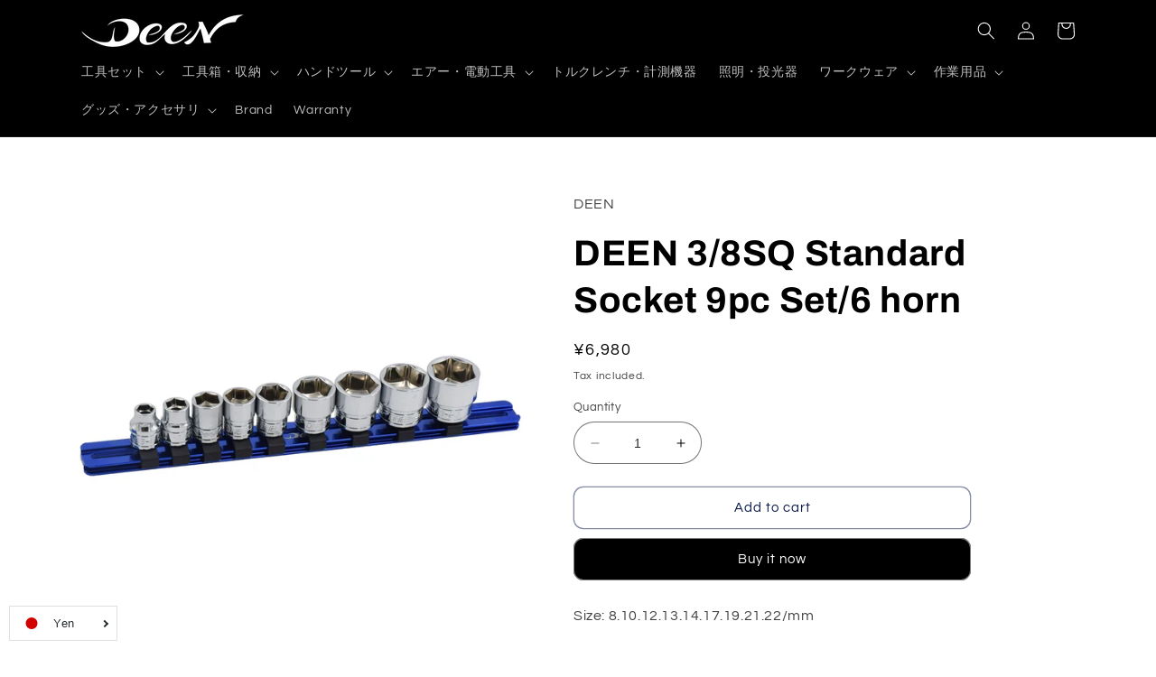

--- FILE ---
content_type: text/html; charset=utf-8
request_url: https://deentools.com/en/products/4562434456748
body_size: 34155
content:
<!doctype html>
<html class="no-js" lang="en">
  <head>
    <script type="application/vnd.locksmith+json" data-locksmith>{"version":"v254","locked":false,"initialized":true,"scope":"product","access_granted":true,"access_denied":false,"requires_customer":false,"manual_lock":false,"remote_lock":false,"has_timeout":false,"remote_rendered":null,"hide_resource":false,"hide_links_to_resource":false,"transparent":true,"locks":{"all":[],"opened":[]},"keys":[],"keys_signature":"0a750339462d50a091c21ff99b21c6dfd47fa71aba9e3e1aba4dc73c92891505","state":{"template":"product","theme":123972649038,"product":"4562434456748","collection":null,"page":null,"blog":null,"article":null,"app":null},"now":1769576077,"path":"\/products\/4562434456748","locale_root_url":"\/en","canonical_url":"https:\/\/deentools.com\/en\/products\/4562434456748","customer_id":null,"customer_id_signature":"0a750339462d50a091c21ff99b21c6dfd47fa71aba9e3e1aba4dc73c92891505","cart":null}</script><script data-locksmith>!function(){undefined;!function(){var s=window.Locksmith={},e=document.querySelector('script[type="application/vnd.locksmith+json"]'),n=e&&e.innerHTML;if(s.state={},s.util={},s.loading=!1,n)try{s.state=JSON.parse(n)}catch(d){}if(document.addEventListener&&document.querySelector){var o,a,i,t=[76,79,67,75,83,77,73,84,72,49,49],c=function(){a=t.slice(0)},l="style",r=function(e){e&&27!==e.keyCode&&"click"!==e.type||(document.removeEventListener("keydown",r),document.removeEventListener("click",r),o&&document.body.removeChild(o),o=null)};c(),document.addEventListener("keyup",function(e){if(e.keyCode===a[0]){if(clearTimeout(i),a.shift(),0<a.length)return void(i=setTimeout(c,1e3));c(),r(),(o=document.createElement("div"))[l].width="50%",o[l].maxWidth="1000px",o[l].height="85%",o[l].border="1px rgba(0, 0, 0, 0.2) solid",o[l].background="rgba(255, 255, 255, 0.99)",o[l].borderRadius="4px",o[l].position="fixed",o[l].top="50%",o[l].left="50%",o[l].transform="translateY(-50%) translateX(-50%)",o[l].boxShadow="0 2px 5px rgba(0, 0, 0, 0.3), 0 0 100vh 100vw rgba(0, 0, 0, 0.5)",o[l].zIndex="2147483645";var t=document.createElement("textarea");t.value=JSON.stringify(JSON.parse(n),null,2),t[l].border="none",t[l].display="block",t[l].boxSizing="border-box",t[l].width="100%",t[l].height="100%",t[l].background="transparent",t[l].padding="22px",t[l].fontFamily="monospace",t[l].fontSize="14px",t[l].color="#333",t[l].resize="none",t[l].outline="none",t.readOnly=!0,o.appendChild(t),document.body.appendChild(o),t.addEventListener("click",function(e){e.stopImmediatePropagation()}),t.select(),document.addEventListener("keydown",r),document.addEventListener("click",r)}})}s.isEmbedded=-1!==window.location.search.indexOf("_ab=0&_fd=0&_sc=1"),s.path=s.state.path||window.location.pathname,s.basePath=s.state.locale_root_url.concat("/apps/locksmith").replace(/^\/\//,"/"),s.reloading=!1,s.util.console=window.console||{log:function(){},error:function(){}},s.util.makeUrl=function(e,t){var n,o=s.basePath+e,a=[],i=s.cache();for(n in i)a.push(n+"="+encodeURIComponent(i[n]));for(n in t)a.push(n+"="+encodeURIComponent(t[n]));return s.state.customer_id&&(a.push("customer_id="+encodeURIComponent(s.state.customer_id)),a.push("customer_id_signature="+encodeURIComponent(s.state.customer_id_signature))),o+=(-1===o.indexOf("?")?"?":"&")+a.join("&")},s._initializeCallbacks=[],s.on=function(e,t){if("initialize"!==e)throw'Locksmith.on() currently only supports the "initialize" event';s._initializeCallbacks.push(t)},s.initializeSession=function(e){if(!s.isEmbedded){var t=!1,n=!0,o=!0;(e=e||{}).silent&&(o=n=!(t=!0)),s.ping({silent:t,spinner:n,reload:o,callback:function(){s._initializeCallbacks.forEach(function(e){e()})}})}},s.cache=function(e){var t={};try{var n=function a(e){return(document.cookie.match("(^|; )"+e+"=([^;]*)")||0)[2]};t=JSON.parse(decodeURIComponent(n("locksmith-params")||"{}"))}catch(d){}if(e){for(var o in e)t[o]=e[o];document.cookie="locksmith-params=; expires=Thu, 01 Jan 1970 00:00:00 GMT; path=/",document.cookie="locksmith-params="+encodeURIComponent(JSON.stringify(t))+"; path=/"}return t},s.cache.cart=s.state.cart,s.cache.cartLastSaved=null,s.params=s.cache(),s.util.reload=function(){s.reloading=!0;try{window.location.href=window.location.href.replace(/#.*/,"")}catch(d){s.util.console.error("Preferred reload method failed",d),window.location.reload()}},s.cache.saveCart=function(e){if(!s.cache.cart||s.cache.cart===s.cache.cartLastSaved)return e?e():null;var t=s.cache.cartLastSaved;s.cache.cartLastSaved=s.cache.cart,fetch("/cart/update.js",{method:"POST",headers:{"Content-Type":"application/json",Accept:"application/json"},body:JSON.stringify({attributes:{locksmith:s.cache.cart}})}).then(function(e){if(!e.ok)throw new Error("Cart update failed: "+e.status);return e.json()}).then(function(){e&&e()})["catch"](function(e){if(s.cache.cartLastSaved=t,!s.reloading)throw e})},s.util.spinnerHTML='<style>body{background:#FFF}@keyframes spin{from{transform:rotate(0deg)}to{transform:rotate(360deg)}}#loading{display:flex;width:100%;height:50vh;color:#777;align-items:center;justify-content:center}#loading .spinner{display:block;animation:spin 600ms linear infinite;position:relative;width:50px;height:50px}#loading .spinner-ring{stroke:currentColor;stroke-dasharray:100%;stroke-width:2px;stroke-linecap:round;fill:none}</style><div id="loading"><div class="spinner"><svg width="100%" height="100%"><svg preserveAspectRatio="xMinYMin"><circle class="spinner-ring" cx="50%" cy="50%" r="45%"></circle></svg></svg></div></div>',s.util.clobberBody=function(e){document.body.innerHTML=e},s.util.clobberDocument=function(e){e.responseText&&(e=e.responseText),document.documentElement&&document.removeChild(document.documentElement);var t=document.open("text/html","replace");t.writeln(e),t.close(),setTimeout(function(){var e=t.querySelector("[autofocus]");e&&e.focus()},100)},s.util.serializeForm=function(e){if(e&&"FORM"===e.nodeName){var t,n,o={};for(t=e.elements.length-1;0<=t;t-=1)if(""!==e.elements[t].name)switch(e.elements[t].nodeName){case"INPUT":switch(e.elements[t].type){default:case"text":case"hidden":case"password":case"button":case"reset":case"submit":o[e.elements[t].name]=e.elements[t].value;break;case"checkbox":case"radio":e.elements[t].checked&&(o[e.elements[t].name]=e.elements[t].value);break;case"file":}break;case"TEXTAREA":o[e.elements[t].name]=e.elements[t].value;break;case"SELECT":switch(e.elements[t].type){case"select-one":o[e.elements[t].name]=e.elements[t].value;break;case"select-multiple":for(n=e.elements[t].options.length-1;0<=n;n-=1)e.elements[t].options[n].selected&&(o[e.elements[t].name]=e.elements[t].options[n].value)}break;case"BUTTON":switch(e.elements[t].type){case"reset":case"submit":case"button":o[e.elements[t].name]=e.elements[t].value}}return o}},s.util.on=function(e,i,s,t){t=t||document;var c="locksmith-"+e+i,n=function(e){var t=e.target,n=e.target.parentElement,o=t&&t.className&&(t.className.baseVal||t.className)||"",a=n&&n.className&&(n.className.baseVal||n.className)||"";("string"==typeof o&&-1!==o.split(/\s+/).indexOf(i)||"string"==typeof a&&-1!==a.split(/\s+/).indexOf(i))&&!e[c]&&(e[c]=!0,s(e))};t.attachEvent?t.attachEvent(e,n):t.addEventListener(e,n,!1)},s.util.enableActions=function(e){s.util.on("click","locksmith-action",function(e){e.preventDefault();var t=e.target;t.dataset.confirmWith&&!confirm(t.dataset.confirmWith)||(t.disabled=!0,t.innerText=t.dataset.disableWith,s.post("/action",t.dataset.locksmithParams,{spinner:!1,type:"text",success:function(e){(e=JSON.parse(e.responseText)).message&&alert(e.message),s.util.reload()}}))},e)},s.util.inject=function(e,t){var n=["data","locksmith","append"];if(-1!==t.indexOf(n.join("-"))){var o=document.createElement("div");o.innerHTML=t,e.appendChild(o)}else e.innerHTML=t;var a,i,s=e.querySelectorAll("script");for(i=0;i<s.length;++i){a=s[i];var c=document.createElement("script");if(a.type&&(c.type=a.type),a.src)c.src=a.src;else{var l=document.createTextNode(a.innerHTML);c.appendChild(l)}e.appendChild(c)}var r=e.querySelector("[autofocus]");r&&r.focus()},s.post=function(e,t,n){!1!==(n=n||{}).spinner&&s.util.clobberBody(s.util.spinnerHTML);var o={};n.container===document?(o.layout=1,n.success=function(e){s.util.clobberDocument(e)}):n.container&&(o.layout=0,n.success=function(e){var t=document.getElementById(n.container);s.util.inject(t,e),t.id===t.firstChild.id&&t.parentElement.replaceChild(t.firstChild,t)}),n.form_type&&(t.form_type=n.form_type),n.include_layout_classes!==undefined&&(t.include_layout_classes=n.include_layout_classes),n.lock_id!==undefined&&(t.lock_id=n.lock_id),s.loading=!0;var a=s.util.makeUrl(e,o),i="json"===n.type||"text"===n.type;fetch(a,{method:"POST",headers:{"Content-Type":"application/json",Accept:i?"application/json":"text/html"},body:JSON.stringify(t)}).then(function(e){if(!e.ok)throw new Error("Request failed: "+e.status);return e.text()}).then(function(e){var t=n.success||s.util.clobberDocument;t(i?{responseText:e}:e)})["catch"](function(e){if(!s.reloading)if("dashboard.weglot.com"!==window.location.host){if(!n.silent)throw alert("Something went wrong! Please refresh and try again."),e;console.error(e)}else console.error(e)})["finally"](function(){s.loading=!1})},s.postResource=function(e,t){e.path=s.path,e.search=window.location.search,e.state=s.state,e.passcode&&(e.passcode=e.passcode.trim()),e.email&&(e.email=e.email.trim()),e.state.cart=s.cache.cart,e.locksmith_json=s.jsonTag,e.locksmith_json_signature=s.jsonTagSignature,s.post("/resource",e,t)},s.ping=function(e){if(!s.isEmbedded){e=e||{};var t=function(){e.reload?s.util.reload():"function"==typeof e.callback&&e.callback()};s.post("/ping",{path:s.path,search:window.location.search,state:s.state},{spinner:!!e.spinner,silent:"undefined"==typeof e.silent||e.silent,type:"text",success:function(e){e&&e.responseText?((e=JSON.parse(e.responseText)).messages&&0<e.messages.length&&s.showMessages(e.messages),e.cart&&s.cache.cart!==e.cart?(s.cache.cart=e.cart,s.cache.saveCart(function(){t(),e.cart&&e.cart.match(/^.+:/)&&s.util.reload()})):t()):console.error("[Locksmith] Invalid result in ping callback:",e)}})}},s.timeoutMonitor=function(){var e=s.cache.cart;s.ping({callback:function(){e!==s.cache.cart||setTimeout(function(){s.timeoutMonitor()},6e4)}})},s.showMessages=function(e){var t=document.createElement("div");t.style.position="fixed",t.style.left=0,t.style.right=0,t.style.bottom="-50px",t.style.opacity=0,t.style.background="#191919",t.style.color="#ddd",t.style.transition="bottom 0.2s, opacity 0.2s",t.style.zIndex=999999,t.innerHTML="        <style>          .locksmith-ab .locksmith-b { display: none; }          .locksmith-ab.toggled .locksmith-b { display: flex; }          .locksmith-ab.toggled .locksmith-a { display: none; }          .locksmith-flex { display: flex; flex-wrap: wrap; justify-content: space-between; align-items: center; padding: 10px 20px; }          .locksmith-message + .locksmith-message { border-top: 1px #555 solid; }          .locksmith-message a { color: inherit; font-weight: bold; }          .locksmith-message a:hover { color: inherit; opacity: 0.8; }          a.locksmith-ab-toggle { font-weight: inherit; text-decoration: underline; }          .locksmith-text { flex-grow: 1; }          .locksmith-cta { flex-grow: 0; text-align: right; }          .locksmith-cta button { transform: scale(0.8); transform-origin: left; }          .locksmith-cta > * { display: block; }          .locksmith-cta > * + * { margin-top: 10px; }          .locksmith-message a.locksmith-close { flex-grow: 0; text-decoration: none; margin-left: 15px; font-size: 30px; font-family: monospace; display: block; padding: 2px 10px; }                    @media screen and (max-width: 600px) {            .locksmith-wide-only { display: none !important; }            .locksmith-flex { padding: 0 15px; }            .locksmith-flex > * { margin-top: 5px; margin-bottom: 5px; }            .locksmith-cta { text-align: left; }          }                    @media screen and (min-width: 601px) {            .locksmith-narrow-only { display: none !important; }          }        </style>      "+e.map(function(e){return'<div class="locksmith-message">'+e+"</div>"}).join(""),document.body.appendChild(t),document.body.style.position="relative",document.body.parentElement.style.paddingBottom=t.offsetHeight+"px",setTimeout(function(){t.style.bottom=0,t.style.opacity=1},50),s.util.on("click","locksmith-ab-toggle",function(e){e.preventDefault();for(var t=e.target.parentElement;-1===t.className.split(" ").indexOf("locksmith-ab");)t=t.parentElement;-1!==t.className.split(" ").indexOf("toggled")?t.className=t.className.replace("toggled",""):t.className=t.className+" toggled"}),s.util.enableActions(t)}}()}();</script>
      <script data-locksmith>Locksmith.cache.cart=null</script>

  <script data-locksmith>Locksmith.jsonTag="{\"version\":\"v254\",\"locked\":false,\"initialized\":true,\"scope\":\"product\",\"access_granted\":true,\"access_denied\":false,\"requires_customer\":false,\"manual_lock\":false,\"remote_lock\":false,\"has_timeout\":false,\"remote_rendered\":null,\"hide_resource\":false,\"hide_links_to_resource\":false,\"transparent\":true,\"locks\":{\"all\":[],\"opened\":[]},\"keys\":[],\"keys_signature\":\"0a750339462d50a091c21ff99b21c6dfd47fa71aba9e3e1aba4dc73c92891505\",\"state\":{\"template\":\"product\",\"theme\":123972649038,\"product\":\"4562434456748\",\"collection\":null,\"page\":null,\"blog\":null,\"article\":null,\"app\":null},\"now\":1769576077,\"path\":\"\\\/products\\\/4562434456748\",\"locale_root_url\":\"\\\/en\",\"canonical_url\":\"https:\\\/\\\/deentools.com\\\/en\\\/products\\\/4562434456748\",\"customer_id\":null,\"customer_id_signature\":\"0a750339462d50a091c21ff99b21c6dfd47fa71aba9e3e1aba4dc73c92891505\",\"cart\":null}";Locksmith.jsonTagSignature="f267f338a6e435404b30304909b6e13a62cefab464efc42ec5c3a9c53626c264"</script>
    <meta charset="utf-8">
    <meta http-equiv="X-UA-Compatible" content="IE=edge">
    <meta name="viewport" content="width=device-width,initial-scale=1">
    <meta name="theme-color" content="">
    <link rel="canonical" href="https://deentools.com/en/products/4562434456748">
    <link rel="preconnect" href="https://cdn.shopify.com" crossorigin><link rel="icon" type="image/png" href="//deentools.com/cdn/shop/files/deen_blacklogo-1-560x340.jpg?crop=center&height=32&v=1613759262&width=32"><link rel="preconnect" href="https://fonts.shopifycdn.com" crossorigin><title>
      DEEN 3/8SQ Standard Socket 9pc Set/6 horn
 &ndash; DEENTOOLS</title>

    
<meta name="description" content="Size: 8.10.12.13.14.17.19.21.22/mm">


    

<meta property="og:site_name" content="DEENTOOLS">
<meta property="og:url" content="https://deentools.com/en/products/4562434456748"><meta property="og:title" content="DEEN 3/8SQ Standard Socket 9pc Set/6 horn">
<meta property="og:type" content="product">
<meta property="og:description" content="Size: 8.10.12.13.14.17.19.21.22/mm">
<meta property="og:image" content="http://deentools.com/cdn/shop/products/DNB309AH.jpg?v=1627265257">
<meta property="og:image:secure_url" content="https://deentools.com/cdn/shop/products/DNB309AH.jpg?v=1627265257">
<meta property="og:image:width" content="1500">
  <meta property="og:image:height" content="1500"><meta property="og:price:amount" content="6,980">
<meta property="og:price:currency" content="JPY">
<meta name="twitter:site" content="@fg_tokyo"><meta name="twitter:card" content="summary_large_image"><meta name="twitter:title" content="DEEN 3/8SQ Standard Socket 9pc Set/6 horn">
<meta name="twitter:description" content="Size: 8.10.12.13.14.17.19.21.22/mm">


    <script src="//deentools.com/cdn/shop/t/22/assets/constants.js?v=95358004781563950421685411008" defer="defer"></script>
    <script src="//deentools.com/cdn/shop/t/22/assets/pubsub.js?v=2921868252632587581685411008" defer="defer"></script>
    <script src="//deentools.com/cdn/shop/t/22/assets/global.js?v=127210358271191040921685411008" defer="defer"></script>
    <script>window.performance && window.performance.mark && window.performance.mark('shopify.content_for_header.start');</script><meta id="shopify-digital-wallet" name="shopify-digital-wallet" content="/9807986766/digital_wallets/dialog">
<link rel="alternate" hreflang="x-default" href="https://deentools.com/products/4562434456748">
<link rel="alternate" hreflang="ja" href="https://deentools.com/products/4562434456748">
<link rel="alternate" hreflang="en" href="https://deentools.com/en/products/4562434456748">
<link rel="alternate" hreflang="zh-Hans" href="https://deentools.com/zh/products/4562434456748">
<link rel="alternate" hreflang="zh-Hans-CN" href="https://deentools.com/zh-cn/products/4562434456748">
<link rel="alternate" hreflang="ja-TW" href="https://deentools.com/ja-tw/products/4562434456748">
<link rel="alternate" hreflang="zh-Hant-TW" href="https://deentools.com/zh-tw/products/4562434456748">
<link rel="alternate" hreflang="zh-Hans-AC" href="https://deentools.com/zh/products/4562434456748">
<link rel="alternate" hreflang="zh-Hans-AD" href="https://deentools.com/zh/products/4562434456748">
<link rel="alternate" hreflang="zh-Hans-AE" href="https://deentools.com/zh/products/4562434456748">
<link rel="alternate" hreflang="zh-Hans-AF" href="https://deentools.com/zh/products/4562434456748">
<link rel="alternate" hreflang="zh-Hans-AG" href="https://deentools.com/zh/products/4562434456748">
<link rel="alternate" hreflang="zh-Hans-AI" href="https://deentools.com/zh/products/4562434456748">
<link rel="alternate" hreflang="zh-Hans-AL" href="https://deentools.com/zh/products/4562434456748">
<link rel="alternate" hreflang="zh-Hans-AM" href="https://deentools.com/zh/products/4562434456748">
<link rel="alternate" hreflang="zh-Hans-AO" href="https://deentools.com/zh/products/4562434456748">
<link rel="alternate" hreflang="zh-Hans-AR" href="https://deentools.com/zh/products/4562434456748">
<link rel="alternate" hreflang="zh-Hans-AT" href="https://deentools.com/zh/products/4562434456748">
<link rel="alternate" hreflang="zh-Hans-AU" href="https://deentools.com/zh/products/4562434456748">
<link rel="alternate" hreflang="zh-Hans-AW" href="https://deentools.com/zh/products/4562434456748">
<link rel="alternate" hreflang="zh-Hans-AX" href="https://deentools.com/zh/products/4562434456748">
<link rel="alternate" hreflang="zh-Hans-AZ" href="https://deentools.com/zh/products/4562434456748">
<link rel="alternate" hreflang="zh-Hans-BA" href="https://deentools.com/zh/products/4562434456748">
<link rel="alternate" hreflang="zh-Hans-BB" href="https://deentools.com/zh/products/4562434456748">
<link rel="alternate" hreflang="zh-Hans-BD" href="https://deentools.com/zh/products/4562434456748">
<link rel="alternate" hreflang="zh-Hans-BE" href="https://deentools.com/zh/products/4562434456748">
<link rel="alternate" hreflang="zh-Hans-BF" href="https://deentools.com/zh/products/4562434456748">
<link rel="alternate" hreflang="zh-Hans-BG" href="https://deentools.com/zh/products/4562434456748">
<link rel="alternate" hreflang="zh-Hans-BH" href="https://deentools.com/zh/products/4562434456748">
<link rel="alternate" hreflang="zh-Hans-BI" href="https://deentools.com/zh/products/4562434456748">
<link rel="alternate" hreflang="zh-Hans-BJ" href="https://deentools.com/zh/products/4562434456748">
<link rel="alternate" hreflang="zh-Hans-BL" href="https://deentools.com/zh/products/4562434456748">
<link rel="alternate" hreflang="zh-Hans-BM" href="https://deentools.com/zh/products/4562434456748">
<link rel="alternate" hreflang="zh-Hans-BN" href="https://deentools.com/zh/products/4562434456748">
<link rel="alternate" hreflang="zh-Hans-BO" href="https://deentools.com/zh/products/4562434456748">
<link rel="alternate" hreflang="zh-Hans-BQ" href="https://deentools.com/zh/products/4562434456748">
<link rel="alternate" hreflang="zh-Hans-BR" href="https://deentools.com/zh/products/4562434456748">
<link rel="alternate" hreflang="zh-Hans-BS" href="https://deentools.com/zh/products/4562434456748">
<link rel="alternate" hreflang="zh-Hans-BT" href="https://deentools.com/zh/products/4562434456748">
<link rel="alternate" hreflang="zh-Hans-BW" href="https://deentools.com/zh/products/4562434456748">
<link rel="alternate" hreflang="zh-Hans-BY" href="https://deentools.com/zh/products/4562434456748">
<link rel="alternate" hreflang="zh-Hans-BZ" href="https://deentools.com/zh/products/4562434456748">
<link rel="alternate" hreflang="zh-Hans-CA" href="https://deentools.com/zh/products/4562434456748">
<link rel="alternate" hreflang="zh-Hans-CC" href="https://deentools.com/zh/products/4562434456748">
<link rel="alternate" hreflang="zh-Hans-CD" href="https://deentools.com/zh/products/4562434456748">
<link rel="alternate" hreflang="zh-Hans-CF" href="https://deentools.com/zh/products/4562434456748">
<link rel="alternate" hreflang="zh-Hans-CG" href="https://deentools.com/zh/products/4562434456748">
<link rel="alternate" hreflang="zh-Hans-CH" href="https://deentools.com/zh/products/4562434456748">
<link rel="alternate" hreflang="zh-Hans-CI" href="https://deentools.com/zh/products/4562434456748">
<link rel="alternate" hreflang="zh-Hans-CK" href="https://deentools.com/zh/products/4562434456748">
<link rel="alternate" hreflang="zh-Hans-CL" href="https://deentools.com/zh/products/4562434456748">
<link rel="alternate" hreflang="zh-Hans-CM" href="https://deentools.com/zh/products/4562434456748">
<link rel="alternate" hreflang="zh-Hans-CO" href="https://deentools.com/zh/products/4562434456748">
<link rel="alternate" hreflang="zh-Hans-CR" href="https://deentools.com/zh/products/4562434456748">
<link rel="alternate" hreflang="zh-Hans-CV" href="https://deentools.com/zh/products/4562434456748">
<link rel="alternate" hreflang="zh-Hans-CW" href="https://deentools.com/zh/products/4562434456748">
<link rel="alternate" hreflang="zh-Hans-CX" href="https://deentools.com/zh/products/4562434456748">
<link rel="alternate" hreflang="zh-Hans-CY" href="https://deentools.com/zh/products/4562434456748">
<link rel="alternate" hreflang="zh-Hans-CZ" href="https://deentools.com/zh/products/4562434456748">
<link rel="alternate" hreflang="zh-Hans-DE" href="https://deentools.com/zh/products/4562434456748">
<link rel="alternate" hreflang="zh-Hans-DJ" href="https://deentools.com/zh/products/4562434456748">
<link rel="alternate" hreflang="zh-Hans-DK" href="https://deentools.com/zh/products/4562434456748">
<link rel="alternate" hreflang="zh-Hans-DM" href="https://deentools.com/zh/products/4562434456748">
<link rel="alternate" hreflang="zh-Hans-DO" href="https://deentools.com/zh/products/4562434456748">
<link rel="alternate" hreflang="zh-Hans-DZ" href="https://deentools.com/zh/products/4562434456748">
<link rel="alternate" hreflang="zh-Hans-EC" href="https://deentools.com/zh/products/4562434456748">
<link rel="alternate" hreflang="zh-Hans-EE" href="https://deentools.com/zh/products/4562434456748">
<link rel="alternate" hreflang="zh-Hans-EG" href="https://deentools.com/zh/products/4562434456748">
<link rel="alternate" hreflang="zh-Hans-EH" href="https://deentools.com/zh/products/4562434456748">
<link rel="alternate" hreflang="zh-Hans-ER" href="https://deentools.com/zh/products/4562434456748">
<link rel="alternate" hreflang="zh-Hans-ES" href="https://deentools.com/zh/products/4562434456748">
<link rel="alternate" hreflang="zh-Hans-ET" href="https://deentools.com/zh/products/4562434456748">
<link rel="alternate" hreflang="zh-Hans-FI" href="https://deentools.com/zh/products/4562434456748">
<link rel="alternate" hreflang="zh-Hans-FJ" href="https://deentools.com/zh/products/4562434456748">
<link rel="alternate" hreflang="zh-Hans-FK" href="https://deentools.com/zh/products/4562434456748">
<link rel="alternate" hreflang="zh-Hans-FO" href="https://deentools.com/zh/products/4562434456748">
<link rel="alternate" hreflang="zh-Hans-FR" href="https://deentools.com/zh/products/4562434456748">
<link rel="alternate" hreflang="zh-Hans-GA" href="https://deentools.com/zh/products/4562434456748">
<link rel="alternate" hreflang="zh-Hans-GB" href="https://deentools.com/zh/products/4562434456748">
<link rel="alternate" hreflang="zh-Hans-GD" href="https://deentools.com/zh/products/4562434456748">
<link rel="alternate" hreflang="zh-Hans-GE" href="https://deentools.com/zh/products/4562434456748">
<link rel="alternate" hreflang="zh-Hans-GF" href="https://deentools.com/zh/products/4562434456748">
<link rel="alternate" hreflang="zh-Hans-GG" href="https://deentools.com/zh/products/4562434456748">
<link rel="alternate" hreflang="zh-Hans-GH" href="https://deentools.com/zh/products/4562434456748">
<link rel="alternate" hreflang="zh-Hans-GI" href="https://deentools.com/zh/products/4562434456748">
<link rel="alternate" hreflang="zh-Hans-GL" href="https://deentools.com/zh/products/4562434456748">
<link rel="alternate" hreflang="zh-Hans-GM" href="https://deentools.com/zh/products/4562434456748">
<link rel="alternate" hreflang="zh-Hans-GN" href="https://deentools.com/zh/products/4562434456748">
<link rel="alternate" hreflang="zh-Hans-GP" href="https://deentools.com/zh/products/4562434456748">
<link rel="alternate" hreflang="zh-Hans-GQ" href="https://deentools.com/zh/products/4562434456748">
<link rel="alternate" hreflang="zh-Hans-GR" href="https://deentools.com/zh/products/4562434456748">
<link rel="alternate" hreflang="zh-Hans-GS" href="https://deentools.com/zh/products/4562434456748">
<link rel="alternate" hreflang="zh-Hans-GT" href="https://deentools.com/zh/products/4562434456748">
<link rel="alternate" hreflang="zh-Hans-GW" href="https://deentools.com/zh/products/4562434456748">
<link rel="alternate" hreflang="zh-Hans-GY" href="https://deentools.com/zh/products/4562434456748">
<link rel="alternate" hreflang="zh-Hans-HK" href="https://deentools.com/zh/products/4562434456748">
<link rel="alternate" hreflang="zh-Hans-HN" href="https://deentools.com/zh/products/4562434456748">
<link rel="alternate" hreflang="zh-Hans-HR" href="https://deentools.com/zh/products/4562434456748">
<link rel="alternate" hreflang="zh-Hans-HT" href="https://deentools.com/zh/products/4562434456748">
<link rel="alternate" hreflang="zh-Hans-HU" href="https://deentools.com/zh/products/4562434456748">
<link rel="alternate" hreflang="zh-Hans-ID" href="https://deentools.com/zh/products/4562434456748">
<link rel="alternate" hreflang="zh-Hans-IE" href="https://deentools.com/zh/products/4562434456748">
<link rel="alternate" hreflang="zh-Hans-IL" href="https://deentools.com/zh/products/4562434456748">
<link rel="alternate" hreflang="zh-Hans-IM" href="https://deentools.com/zh/products/4562434456748">
<link rel="alternate" hreflang="zh-Hans-IN" href="https://deentools.com/zh/products/4562434456748">
<link rel="alternate" hreflang="zh-Hans-IO" href="https://deentools.com/zh/products/4562434456748">
<link rel="alternate" hreflang="zh-Hans-IQ" href="https://deentools.com/zh/products/4562434456748">
<link rel="alternate" hreflang="zh-Hans-IS" href="https://deentools.com/zh/products/4562434456748">
<link rel="alternate" hreflang="zh-Hans-IT" href="https://deentools.com/zh/products/4562434456748">
<link rel="alternate" hreflang="zh-Hans-JE" href="https://deentools.com/zh/products/4562434456748">
<link rel="alternate" hreflang="zh-Hans-JM" href="https://deentools.com/zh/products/4562434456748">
<link rel="alternate" hreflang="zh-Hans-JO" href="https://deentools.com/zh/products/4562434456748">
<link rel="alternate" hreflang="zh-Hans-JP" href="https://deentools.com/zh/products/4562434456748">
<link rel="alternate" hreflang="zh-Hans-KE" href="https://deentools.com/zh/products/4562434456748">
<link rel="alternate" hreflang="zh-Hans-KG" href="https://deentools.com/zh/products/4562434456748">
<link rel="alternate" hreflang="zh-Hans-KH" href="https://deentools.com/zh/products/4562434456748">
<link rel="alternate" hreflang="zh-Hans-KI" href="https://deentools.com/zh/products/4562434456748">
<link rel="alternate" hreflang="zh-Hans-KM" href="https://deentools.com/zh/products/4562434456748">
<link rel="alternate" hreflang="zh-Hans-KN" href="https://deentools.com/zh/products/4562434456748">
<link rel="alternate" hreflang="zh-Hans-KR" href="https://deentools.com/zh/products/4562434456748">
<link rel="alternate" hreflang="zh-Hans-KW" href="https://deentools.com/zh/products/4562434456748">
<link rel="alternate" hreflang="zh-Hans-KY" href="https://deentools.com/zh/products/4562434456748">
<link rel="alternate" hreflang="zh-Hans-KZ" href="https://deentools.com/zh/products/4562434456748">
<link rel="alternate" hreflang="zh-Hans-LA" href="https://deentools.com/zh/products/4562434456748">
<link rel="alternate" hreflang="zh-Hans-LB" href="https://deentools.com/zh/products/4562434456748">
<link rel="alternate" hreflang="zh-Hans-LC" href="https://deentools.com/zh/products/4562434456748">
<link rel="alternate" hreflang="zh-Hans-LI" href="https://deentools.com/zh/products/4562434456748">
<link rel="alternate" hreflang="zh-Hans-LK" href="https://deentools.com/zh/products/4562434456748">
<link rel="alternate" hreflang="zh-Hans-LR" href="https://deentools.com/zh/products/4562434456748">
<link rel="alternate" hreflang="zh-Hans-LS" href="https://deentools.com/zh/products/4562434456748">
<link rel="alternate" hreflang="zh-Hans-LT" href="https://deentools.com/zh/products/4562434456748">
<link rel="alternate" hreflang="zh-Hans-LU" href="https://deentools.com/zh/products/4562434456748">
<link rel="alternate" hreflang="zh-Hans-LV" href="https://deentools.com/zh/products/4562434456748">
<link rel="alternate" hreflang="zh-Hans-LY" href="https://deentools.com/zh/products/4562434456748">
<link rel="alternate" hreflang="zh-Hans-MA" href="https://deentools.com/zh/products/4562434456748">
<link rel="alternate" hreflang="zh-Hans-MC" href="https://deentools.com/zh/products/4562434456748">
<link rel="alternate" hreflang="zh-Hans-MD" href="https://deentools.com/zh/products/4562434456748">
<link rel="alternate" hreflang="zh-Hans-ME" href="https://deentools.com/zh/products/4562434456748">
<link rel="alternate" hreflang="zh-Hans-MF" href="https://deentools.com/zh/products/4562434456748">
<link rel="alternate" hreflang="zh-Hans-MG" href="https://deentools.com/zh/products/4562434456748">
<link rel="alternate" hreflang="zh-Hans-MK" href="https://deentools.com/zh/products/4562434456748">
<link rel="alternate" hreflang="zh-Hans-ML" href="https://deentools.com/zh/products/4562434456748">
<link rel="alternate" hreflang="zh-Hans-MM" href="https://deentools.com/zh/products/4562434456748">
<link rel="alternate" hreflang="zh-Hans-MN" href="https://deentools.com/zh/products/4562434456748">
<link rel="alternate" hreflang="zh-Hans-MO" href="https://deentools.com/zh/products/4562434456748">
<link rel="alternate" hreflang="zh-Hans-MQ" href="https://deentools.com/zh/products/4562434456748">
<link rel="alternate" hreflang="zh-Hans-MR" href="https://deentools.com/zh/products/4562434456748">
<link rel="alternate" hreflang="zh-Hans-MS" href="https://deentools.com/zh/products/4562434456748">
<link rel="alternate" hreflang="zh-Hans-MT" href="https://deentools.com/zh/products/4562434456748">
<link rel="alternate" hreflang="zh-Hans-MU" href="https://deentools.com/zh/products/4562434456748">
<link rel="alternate" hreflang="zh-Hans-MV" href="https://deentools.com/zh/products/4562434456748">
<link rel="alternate" hreflang="zh-Hans-MW" href="https://deentools.com/zh/products/4562434456748">
<link rel="alternate" hreflang="zh-Hans-MX" href="https://deentools.com/zh/products/4562434456748">
<link rel="alternate" hreflang="zh-Hans-MY" href="https://deentools.com/zh/products/4562434456748">
<link rel="alternate" hreflang="zh-Hans-MZ" href="https://deentools.com/zh/products/4562434456748">
<link rel="alternate" hreflang="zh-Hans-NA" href="https://deentools.com/zh/products/4562434456748">
<link rel="alternate" hreflang="zh-Hans-NC" href="https://deentools.com/zh/products/4562434456748">
<link rel="alternate" hreflang="zh-Hans-NE" href="https://deentools.com/zh/products/4562434456748">
<link rel="alternate" hreflang="zh-Hans-NF" href="https://deentools.com/zh/products/4562434456748">
<link rel="alternate" hreflang="zh-Hans-NG" href="https://deentools.com/zh/products/4562434456748">
<link rel="alternate" hreflang="zh-Hans-NI" href="https://deentools.com/zh/products/4562434456748">
<link rel="alternate" hreflang="zh-Hans-NL" href="https://deentools.com/zh/products/4562434456748">
<link rel="alternate" hreflang="zh-Hans-NO" href="https://deentools.com/zh/products/4562434456748">
<link rel="alternate" hreflang="zh-Hans-NP" href="https://deentools.com/zh/products/4562434456748">
<link rel="alternate" hreflang="zh-Hans-NR" href="https://deentools.com/zh/products/4562434456748">
<link rel="alternate" hreflang="zh-Hans-NU" href="https://deentools.com/zh/products/4562434456748">
<link rel="alternate" hreflang="zh-Hans-NZ" href="https://deentools.com/zh/products/4562434456748">
<link rel="alternate" hreflang="zh-Hans-OM" href="https://deentools.com/zh/products/4562434456748">
<link rel="alternate" hreflang="zh-Hans-PA" href="https://deentools.com/zh/products/4562434456748">
<link rel="alternate" hreflang="zh-Hans-PE" href="https://deentools.com/zh/products/4562434456748">
<link rel="alternate" hreflang="zh-Hans-PF" href="https://deentools.com/zh/products/4562434456748">
<link rel="alternate" hreflang="zh-Hans-PG" href="https://deentools.com/zh/products/4562434456748">
<link rel="alternate" hreflang="zh-Hans-PH" href="https://deentools.com/zh/products/4562434456748">
<link rel="alternate" hreflang="zh-Hans-PK" href="https://deentools.com/zh/products/4562434456748">
<link rel="alternate" hreflang="zh-Hans-PL" href="https://deentools.com/zh/products/4562434456748">
<link rel="alternate" hreflang="zh-Hans-PM" href="https://deentools.com/zh/products/4562434456748">
<link rel="alternate" hreflang="zh-Hans-PN" href="https://deentools.com/zh/products/4562434456748">
<link rel="alternate" hreflang="zh-Hans-PS" href="https://deentools.com/zh/products/4562434456748">
<link rel="alternate" hreflang="zh-Hans-PT" href="https://deentools.com/zh/products/4562434456748">
<link rel="alternate" hreflang="zh-Hans-PY" href="https://deentools.com/zh/products/4562434456748">
<link rel="alternate" hreflang="zh-Hans-QA" href="https://deentools.com/zh/products/4562434456748">
<link rel="alternate" hreflang="zh-Hans-RE" href="https://deentools.com/zh/products/4562434456748">
<link rel="alternate" hreflang="zh-Hans-RO" href="https://deentools.com/zh/products/4562434456748">
<link rel="alternate" hreflang="zh-Hans-RS" href="https://deentools.com/zh/products/4562434456748">
<link rel="alternate" hreflang="zh-Hans-RU" href="https://deentools.com/zh/products/4562434456748">
<link rel="alternate" hreflang="zh-Hans-RW" href="https://deentools.com/zh/products/4562434456748">
<link rel="alternate" hreflang="zh-Hans-SA" href="https://deentools.com/zh/products/4562434456748">
<link rel="alternate" hreflang="zh-Hans-SB" href="https://deentools.com/zh/products/4562434456748">
<link rel="alternate" hreflang="zh-Hans-SC" href="https://deentools.com/zh/products/4562434456748">
<link rel="alternate" hreflang="zh-Hans-SD" href="https://deentools.com/zh/products/4562434456748">
<link rel="alternate" hreflang="zh-Hans-SE" href="https://deentools.com/zh/products/4562434456748">
<link rel="alternate" hreflang="zh-Hans-SG" href="https://deentools.com/zh/products/4562434456748">
<link rel="alternate" hreflang="zh-Hans-SH" href="https://deentools.com/zh/products/4562434456748">
<link rel="alternate" hreflang="zh-Hans-SI" href="https://deentools.com/zh/products/4562434456748">
<link rel="alternate" hreflang="zh-Hans-SJ" href="https://deentools.com/zh/products/4562434456748">
<link rel="alternate" hreflang="zh-Hans-SK" href="https://deentools.com/zh/products/4562434456748">
<link rel="alternate" hreflang="zh-Hans-SL" href="https://deentools.com/zh/products/4562434456748">
<link rel="alternate" hreflang="zh-Hans-SM" href="https://deentools.com/zh/products/4562434456748">
<link rel="alternate" hreflang="zh-Hans-SN" href="https://deentools.com/zh/products/4562434456748">
<link rel="alternate" hreflang="zh-Hans-SO" href="https://deentools.com/zh/products/4562434456748">
<link rel="alternate" hreflang="zh-Hans-SR" href="https://deentools.com/zh/products/4562434456748">
<link rel="alternate" hreflang="zh-Hans-SS" href="https://deentools.com/zh/products/4562434456748">
<link rel="alternate" hreflang="zh-Hans-ST" href="https://deentools.com/zh/products/4562434456748">
<link rel="alternate" hreflang="zh-Hans-SV" href="https://deentools.com/zh/products/4562434456748">
<link rel="alternate" hreflang="zh-Hans-SX" href="https://deentools.com/zh/products/4562434456748">
<link rel="alternate" hreflang="zh-Hans-SZ" href="https://deentools.com/zh/products/4562434456748">
<link rel="alternate" hreflang="zh-Hans-TA" href="https://deentools.com/zh/products/4562434456748">
<link rel="alternate" hreflang="zh-Hans-TC" href="https://deentools.com/zh/products/4562434456748">
<link rel="alternate" hreflang="zh-Hans-TD" href="https://deentools.com/zh/products/4562434456748">
<link rel="alternate" hreflang="zh-Hans-TF" href="https://deentools.com/zh/products/4562434456748">
<link rel="alternate" hreflang="zh-Hans-TG" href="https://deentools.com/zh/products/4562434456748">
<link rel="alternate" hreflang="zh-Hans-TH" href="https://deentools.com/zh/products/4562434456748">
<link rel="alternate" hreflang="zh-Hans-TJ" href="https://deentools.com/zh/products/4562434456748">
<link rel="alternate" hreflang="zh-Hans-TK" href="https://deentools.com/zh/products/4562434456748">
<link rel="alternate" hreflang="zh-Hans-TL" href="https://deentools.com/zh/products/4562434456748">
<link rel="alternate" hreflang="zh-Hans-TM" href="https://deentools.com/zh/products/4562434456748">
<link rel="alternate" hreflang="zh-Hans-TN" href="https://deentools.com/zh/products/4562434456748">
<link rel="alternate" hreflang="zh-Hans-TO" href="https://deentools.com/zh/products/4562434456748">
<link rel="alternate" hreflang="zh-Hans-TR" href="https://deentools.com/zh/products/4562434456748">
<link rel="alternate" hreflang="zh-Hans-TT" href="https://deentools.com/zh/products/4562434456748">
<link rel="alternate" hreflang="zh-Hans-TV" href="https://deentools.com/zh/products/4562434456748">
<link rel="alternate" hreflang="zh-Hans-TZ" href="https://deentools.com/zh/products/4562434456748">
<link rel="alternate" hreflang="zh-Hans-UA" href="https://deentools.com/zh/products/4562434456748">
<link rel="alternate" hreflang="zh-Hans-UG" href="https://deentools.com/zh/products/4562434456748">
<link rel="alternate" hreflang="zh-Hans-UM" href="https://deentools.com/zh/products/4562434456748">
<link rel="alternate" hreflang="zh-Hans-US" href="https://deentools.com/zh/products/4562434456748">
<link rel="alternate" hreflang="zh-Hans-UY" href="https://deentools.com/zh/products/4562434456748">
<link rel="alternate" hreflang="zh-Hans-UZ" href="https://deentools.com/zh/products/4562434456748">
<link rel="alternate" hreflang="zh-Hans-VA" href="https://deentools.com/zh/products/4562434456748">
<link rel="alternate" hreflang="zh-Hans-VC" href="https://deentools.com/zh/products/4562434456748">
<link rel="alternate" hreflang="zh-Hans-VE" href="https://deentools.com/zh/products/4562434456748">
<link rel="alternate" hreflang="zh-Hans-VG" href="https://deentools.com/zh/products/4562434456748">
<link rel="alternate" hreflang="zh-Hans-VN" href="https://deentools.com/zh/products/4562434456748">
<link rel="alternate" hreflang="zh-Hans-VU" href="https://deentools.com/zh/products/4562434456748">
<link rel="alternate" hreflang="zh-Hans-WF" href="https://deentools.com/zh/products/4562434456748">
<link rel="alternate" hreflang="zh-Hans-WS" href="https://deentools.com/zh/products/4562434456748">
<link rel="alternate" hreflang="zh-Hans-XK" href="https://deentools.com/zh/products/4562434456748">
<link rel="alternate" hreflang="zh-Hans-YE" href="https://deentools.com/zh/products/4562434456748">
<link rel="alternate" hreflang="zh-Hans-YT" href="https://deentools.com/zh/products/4562434456748">
<link rel="alternate" hreflang="zh-Hans-ZA" href="https://deentools.com/zh/products/4562434456748">
<link rel="alternate" hreflang="zh-Hans-ZM" href="https://deentools.com/zh/products/4562434456748">
<link rel="alternate" hreflang="zh-Hans-ZW" href="https://deentools.com/zh/products/4562434456748">
<link rel="alternate" type="application/json+oembed" href="https://deentools.com/en/products/4562434456748.oembed">
<script async="async" src="/checkouts/internal/preloads.js?locale=en-JP"></script>
<script id="shopify-features" type="application/json">{"accessToken":"6f846f384f8b0c6f926c1994fc07dc17","betas":["rich-media-storefront-analytics"],"domain":"deentools.com","predictiveSearch":false,"shopId":9807986766,"locale":"en"}</script>
<script>var Shopify = Shopify || {};
Shopify.shop = "deentools.myshopify.com";
Shopify.locale = "en";
Shopify.currency = {"active":"JPY","rate":"1.0"};
Shopify.country = "JP";
Shopify.theme = {"name":"Refreshの更新されたコピーの更新されたコピー","id":123972649038,"schema_name":"Refresh","schema_version":"9.0.0","theme_store_id":1567,"role":"main"};
Shopify.theme.handle = "null";
Shopify.theme.style = {"id":null,"handle":null};
Shopify.cdnHost = "deentools.com/cdn";
Shopify.routes = Shopify.routes || {};
Shopify.routes.root = "/en/";</script>
<script type="module">!function(o){(o.Shopify=o.Shopify||{}).modules=!0}(window);</script>
<script>!function(o){function n(){var o=[];function n(){o.push(Array.prototype.slice.apply(arguments))}return n.q=o,n}var t=o.Shopify=o.Shopify||{};t.loadFeatures=n(),t.autoloadFeatures=n()}(window);</script>
<script id="shop-js-analytics" type="application/json">{"pageType":"product"}</script>
<script defer="defer" async type="module" src="//deentools.com/cdn/shopifycloud/shop-js/modules/v2/client.init-shop-cart-sync_WVOgQShq.en.esm.js"></script>
<script defer="defer" async type="module" src="//deentools.com/cdn/shopifycloud/shop-js/modules/v2/chunk.common_C_13GLB1.esm.js"></script>
<script defer="defer" async type="module" src="//deentools.com/cdn/shopifycloud/shop-js/modules/v2/chunk.modal_CLfMGd0m.esm.js"></script>
<script type="module">
  await import("//deentools.com/cdn/shopifycloud/shop-js/modules/v2/client.init-shop-cart-sync_WVOgQShq.en.esm.js");
await import("//deentools.com/cdn/shopifycloud/shop-js/modules/v2/chunk.common_C_13GLB1.esm.js");
await import("//deentools.com/cdn/shopifycloud/shop-js/modules/v2/chunk.modal_CLfMGd0m.esm.js");

  window.Shopify.SignInWithShop?.initShopCartSync?.({"fedCMEnabled":true,"windoidEnabled":true});

</script>
<script>(function() {
  var isLoaded = false;
  function asyncLoad() {
    if (isLoaded) return;
    isLoaded = true;
    var urls = ["https:\/\/chimpstatic.com\/mcjs-connected\/js\/users\/217b18b152a442df19682504b\/f98ff69fdd73b5114178ff5de.js?shop=deentools.myshopify.com","https:\/\/acp-magento.appspot.com\/js\/acp-magento.js?v=2\u0026mode=shopify\u0026UUID=298ac501-b870-43f3-a95e-4da1265523df\u0026store=9807986766\u0026shop=deentools.myshopify.com","https:\/\/cdn.langshop.app\/buckets\/app\/libs\/storefront\/sdk.js?release=v2.14.7\u0026proxy_prefix=\/apps\/langshop\u0026shop=deentools.myshopify.com"];
    for (var i = 0; i < urls.length; i++) {
      var s = document.createElement('script');
      s.type = 'text/javascript';
      s.async = true;
      s.src = urls[i];
      var x = document.getElementsByTagName('script')[0];
      x.parentNode.insertBefore(s, x);
    }
  };
  if(window.attachEvent) {
    window.attachEvent('onload', asyncLoad);
  } else {
    window.addEventListener('load', asyncLoad, false);
  }
})();</script>
<script id="__st">var __st={"a":9807986766,"offset":32400,"reqid":"7d1b9aad-839b-4950-b7e6-20c900f841d5-1769576077","pageurl":"deentools.com\/en\/products\/4562434456748","u":"fb3a51bb3623","p":"product","rtyp":"product","rid":3888544579662};</script>
<script>window.ShopifyPaypalV4VisibilityTracking = true;</script>
<script id="captcha-bootstrap">!function(){'use strict';const t='contact',e='account',n='new_comment',o=[[t,t],['blogs',n],['comments',n],[t,'customer']],c=[[e,'customer_login'],[e,'guest_login'],[e,'recover_customer_password'],[e,'create_customer']],r=t=>t.map((([t,e])=>`form[action*='/${t}']:not([data-nocaptcha='true']) input[name='form_type'][value='${e}']`)).join(','),a=t=>()=>t?[...document.querySelectorAll(t)].map((t=>t.form)):[];function s(){const t=[...o],e=r(t);return a(e)}const i='password',u='form_key',d=['recaptcha-v3-token','g-recaptcha-response','h-captcha-response',i],f=()=>{try{return window.sessionStorage}catch{return}},m='__shopify_v',_=t=>t.elements[u];function p(t,e,n=!1){try{const o=window.sessionStorage,c=JSON.parse(o.getItem(e)),{data:r}=function(t){const{data:e,action:n}=t;return t[m]||n?{data:e,action:n}:{data:t,action:n}}(c);for(const[e,n]of Object.entries(r))t.elements[e]&&(t.elements[e].value=n);n&&o.removeItem(e)}catch(o){console.error('form repopulation failed',{error:o})}}const l='form_type',E='cptcha';function T(t){t.dataset[E]=!0}const w=window,h=w.document,L='Shopify',v='ce_forms',y='captcha';let A=!1;((t,e)=>{const n=(g='f06e6c50-85a8-45c8-87d0-21a2b65856fe',I='https://cdn.shopify.com/shopifycloud/storefront-forms-hcaptcha/ce_storefront_forms_captcha_hcaptcha.v1.5.2.iife.js',D={infoText:'Protected by hCaptcha',privacyText:'Privacy',termsText:'Terms'},(t,e,n)=>{const o=w[L][v],c=o.bindForm;if(c)return c(t,g,e,D).then(n);var r;o.q.push([[t,g,e,D],n]),r=I,A||(h.body.append(Object.assign(h.createElement('script'),{id:'captcha-provider',async:!0,src:r})),A=!0)});var g,I,D;w[L]=w[L]||{},w[L][v]=w[L][v]||{},w[L][v].q=[],w[L][y]=w[L][y]||{},w[L][y].protect=function(t,e){n(t,void 0,e),T(t)},Object.freeze(w[L][y]),function(t,e,n,w,h,L){const[v,y,A,g]=function(t,e,n){const i=e?o:[],u=t?c:[],d=[...i,...u],f=r(d),m=r(i),_=r(d.filter((([t,e])=>n.includes(e))));return[a(f),a(m),a(_),s()]}(w,h,L),I=t=>{const e=t.target;return e instanceof HTMLFormElement?e:e&&e.form},D=t=>v().includes(t);t.addEventListener('submit',(t=>{const e=I(t);if(!e)return;const n=D(e)&&!e.dataset.hcaptchaBound&&!e.dataset.recaptchaBound,o=_(e),c=g().includes(e)&&(!o||!o.value);(n||c)&&t.preventDefault(),c&&!n&&(function(t){try{if(!f())return;!function(t){const e=f();if(!e)return;const n=_(t);if(!n)return;const o=n.value;o&&e.removeItem(o)}(t);const e=Array.from(Array(32),(()=>Math.random().toString(36)[2])).join('');!function(t,e){_(t)||t.append(Object.assign(document.createElement('input'),{type:'hidden',name:u})),t.elements[u].value=e}(t,e),function(t,e){const n=f();if(!n)return;const o=[...t.querySelectorAll(`input[type='${i}']`)].map((({name:t})=>t)),c=[...d,...o],r={};for(const[a,s]of new FormData(t).entries())c.includes(a)||(r[a]=s);n.setItem(e,JSON.stringify({[m]:1,action:t.action,data:r}))}(t,e)}catch(e){console.error('failed to persist form',e)}}(e),e.submit())}));const S=(t,e)=>{t&&!t.dataset[E]&&(n(t,e.some((e=>e===t))),T(t))};for(const o of['focusin','change'])t.addEventListener(o,(t=>{const e=I(t);D(e)&&S(e,y())}));const B=e.get('form_key'),M=e.get(l),P=B&&M;t.addEventListener('DOMContentLoaded',(()=>{const t=y();if(P)for(const e of t)e.elements[l].value===M&&p(e,B);[...new Set([...A(),...v().filter((t=>'true'===t.dataset.shopifyCaptcha))])].forEach((e=>S(e,t)))}))}(h,new URLSearchParams(w.location.search),n,t,e,['guest_login'])})(!0,!0)}();</script>
<script integrity="sha256-4kQ18oKyAcykRKYeNunJcIwy7WH5gtpwJnB7kiuLZ1E=" data-source-attribution="shopify.loadfeatures" defer="defer" src="//deentools.com/cdn/shopifycloud/storefront/assets/storefront/load_feature-a0a9edcb.js" crossorigin="anonymous"></script>
<script data-source-attribution="shopify.dynamic_checkout.dynamic.init">var Shopify=Shopify||{};Shopify.PaymentButton=Shopify.PaymentButton||{isStorefrontPortableWallets:!0,init:function(){window.Shopify.PaymentButton.init=function(){};var t=document.createElement("script");t.src="https://deentools.com/cdn/shopifycloud/portable-wallets/latest/portable-wallets.en.js",t.type="module",document.head.appendChild(t)}};
</script>
<script data-source-attribution="shopify.dynamic_checkout.buyer_consent">
  function portableWalletsHideBuyerConsent(e){var t=document.getElementById("shopify-buyer-consent"),n=document.getElementById("shopify-subscription-policy-button");t&&n&&(t.classList.add("hidden"),t.setAttribute("aria-hidden","true"),n.removeEventListener("click",e))}function portableWalletsShowBuyerConsent(e){var t=document.getElementById("shopify-buyer-consent"),n=document.getElementById("shopify-subscription-policy-button");t&&n&&(t.classList.remove("hidden"),t.removeAttribute("aria-hidden"),n.addEventListener("click",e))}window.Shopify?.PaymentButton&&(window.Shopify.PaymentButton.hideBuyerConsent=portableWalletsHideBuyerConsent,window.Shopify.PaymentButton.showBuyerConsent=portableWalletsShowBuyerConsent);
</script>
<script>
  function portableWalletsCleanup(e){e&&e.src&&console.error("Failed to load portable wallets script "+e.src);var t=document.querySelectorAll("shopify-accelerated-checkout .shopify-payment-button__skeleton, shopify-accelerated-checkout-cart .wallet-cart-button__skeleton"),e=document.getElementById("shopify-buyer-consent");for(let e=0;e<t.length;e++)t[e].remove();e&&e.remove()}function portableWalletsNotLoadedAsModule(e){e instanceof ErrorEvent&&"string"==typeof e.message&&e.message.includes("import.meta")&&"string"==typeof e.filename&&e.filename.includes("portable-wallets")&&(window.removeEventListener("error",portableWalletsNotLoadedAsModule),window.Shopify.PaymentButton.failedToLoad=e,"loading"===document.readyState?document.addEventListener("DOMContentLoaded",window.Shopify.PaymentButton.init):window.Shopify.PaymentButton.init())}window.addEventListener("error",portableWalletsNotLoadedAsModule);
</script>

<script type="module" src="https://deentools.com/cdn/shopifycloud/portable-wallets/latest/portable-wallets.en.js" onError="portableWalletsCleanup(this)" crossorigin="anonymous"></script>
<script nomodule>
  document.addEventListener("DOMContentLoaded", portableWalletsCleanup);
</script>

<link id="shopify-accelerated-checkout-styles" rel="stylesheet" media="screen" href="https://deentools.com/cdn/shopifycloud/portable-wallets/latest/accelerated-checkout-backwards-compat.css" crossorigin="anonymous">
<style id="shopify-accelerated-checkout-cart">
        #shopify-buyer-consent {
  margin-top: 1em;
  display: inline-block;
  width: 100%;
}

#shopify-buyer-consent.hidden {
  display: none;
}

#shopify-subscription-policy-button {
  background: none;
  border: none;
  padding: 0;
  text-decoration: underline;
  font-size: inherit;
  cursor: pointer;
}

#shopify-subscription-policy-button::before {
  box-shadow: none;
}

      </style>
<script id="sections-script" data-sections="header" defer="defer" src="//deentools.com/cdn/shop/t/22/compiled_assets/scripts.js?v=7637"></script>
<script>window.performance && window.performance.mark && window.performance.mark('shopify.content_for_header.end');</script>


    <style data-shopify>
      @font-face {
  font-family: Questrial;
  font-weight: 400;
  font-style: normal;
  font-display: swap;
  src: url("//deentools.com/cdn/fonts/questrial/questrial_n4.66abac5d8209a647b4bf8089b0451928ef144c07.woff2") format("woff2"),
       url("//deentools.com/cdn/fonts/questrial/questrial_n4.e86c53e77682db9bf4b0ee2dd71f214dc16adda4.woff") format("woff");
}

      
      
      
      @font-face {
  font-family: Archivo;
  font-weight: 700;
  font-style: normal;
  font-display: swap;
  src: url("//deentools.com/cdn/fonts/archivo/archivo_n7.651b020b3543640c100112be6f1c1b8e816c7f13.woff2") format("woff2"),
       url("//deentools.com/cdn/fonts/archivo/archivo_n7.7e9106d320e6594976a7dcb57957f3e712e83c96.woff") format("woff");
}


      :root {
        --font-body-family: Questrial, sans-serif;
        --font-body-style: normal;
        --font-body-weight: 400;
        --font-body-weight-bold: 700;

        --font-heading-family: Archivo, sans-serif;
        --font-heading-style: normal;
        --font-heading-weight: 700;

        --font-body-scale: 1.0;
        --font-heading-scale: 1.0;

        --color-base-text: 0, 0, 0;
        --color-shadow: 0, 0, 0;
        --color-base-background-1: 255, 255, 255;
        --color-base-background-2: 255, 255, 255;
        --color-base-solid-button-labels: 255, 255, 255;
        --color-base-outline-button-labels: 14, 27, 77;
        --color-base-accent-1: 0, 0, 0;
        --color-base-accent-2: 255, 255, 255;
        --payment-terms-background-color: #ffffff;

        --gradient-base-background-1: #ffffff;
        --gradient-base-background-2: #ffffff;
        --gradient-base-accent-1: #000000;
        --gradient-base-accent-2: #ffffff;

        --media-padding: px;
        --media-border-opacity: 0.1;
        --media-border-width: 0px;
        --media-radius: 0px;
        --media-shadow-opacity: 0.0;
        --media-shadow-horizontal-offset: 0px;
        --media-shadow-vertical-offset: 4px;
        --media-shadow-blur-radius: 5px;
        --media-shadow-visible: 0;

        --page-width: 120rem;
        --page-width-margin: 0rem;

        --product-card-image-padding: 1.6rem;
        --product-card-corner-radius: 1.8rem;
        --product-card-text-alignment: left;
        --product-card-border-width: 0.0rem;
        --product-card-border-opacity: 1.0;
        --product-card-shadow-opacity: 0.0;
        --product-card-shadow-visible: 0;
        --product-card-shadow-horizontal-offset: 0.0rem;
        --product-card-shadow-vertical-offset: 0.4rem;
        --product-card-shadow-blur-radius: 0.5rem;

        --collection-card-image-padding: 1.0rem;
        --collection-card-corner-radius: 0.0rem;
        --collection-card-text-alignment: center;
        --collection-card-border-width: 0.0rem;
        --collection-card-border-opacity: 0.0;
        --collection-card-shadow-opacity: 0.1;
        --collection-card-shadow-visible: 1;
        --collection-card-shadow-horizontal-offset: 0.0rem;
        --collection-card-shadow-vertical-offset: 0.0rem;
        --collection-card-shadow-blur-radius: 0.0rem;

        --blog-card-image-padding: 0.0rem;
        --blog-card-corner-radius: 0.0rem;
        --blog-card-text-alignment: left;
        --blog-card-border-width: 0.0rem;
        --blog-card-border-opacity: 0.0;
        --blog-card-shadow-opacity: 0.1;
        --blog-card-shadow-visible: 1;
        --blog-card-shadow-horizontal-offset: 0.0rem;
        --blog-card-shadow-vertical-offset: 0.0rem;
        --blog-card-shadow-blur-radius: 0.0rem;

        --badge-corner-radius: 0.0rem;

        --popup-border-width: 1px;
        --popup-border-opacity: 0.1;
        --popup-corner-radius: 18px;
        --popup-shadow-opacity: 0.0;
        --popup-shadow-horizontal-offset: 0px;
        --popup-shadow-vertical-offset: 4px;
        --popup-shadow-blur-radius: 5px;

        --drawer-border-width: 0px;
        --drawer-border-opacity: 0.1;
        --drawer-shadow-opacity: 0.0;
        --drawer-shadow-horizontal-offset: 0px;
        --drawer-shadow-vertical-offset: 4px;
        --drawer-shadow-blur-radius: 5px;

        --spacing-sections-desktop: 0px;
        --spacing-sections-mobile: 0px;

        --grid-desktop-vertical-spacing: 28px;
        --grid-desktop-horizontal-spacing: 28px;
        --grid-mobile-vertical-spacing: 14px;
        --grid-mobile-horizontal-spacing: 14px;

        --text-boxes-border-opacity: 0.1;
        --text-boxes-border-width: 0px;
        --text-boxes-radius: 20px;
        --text-boxes-shadow-opacity: 0.0;
        --text-boxes-shadow-visible: 0;
        --text-boxes-shadow-horizontal-offset: 0px;
        --text-boxes-shadow-vertical-offset: 4px;
        --text-boxes-shadow-blur-radius: 5px;

        --buttons-radius: 10px;
        --buttons-radius-outset: 11px;
        --buttons-border-width: 1px;
        --buttons-border-opacity: 0.5;
        --buttons-shadow-opacity: 0.0;
        --buttons-shadow-visible: 0;
        --buttons-shadow-horizontal-offset: 0px;
        --buttons-shadow-vertical-offset: 0px;
        --buttons-shadow-blur-radius: 0px;
        --buttons-border-offset: 0.3px;

        --inputs-radius: 26px;
        --inputs-border-width: 1px;
        --inputs-border-opacity: 0.55;
        --inputs-shadow-opacity: 0.0;
        --inputs-shadow-horizontal-offset: 0px;
        --inputs-margin-offset: 0px;
        --inputs-shadow-vertical-offset: 4px;
        --inputs-shadow-blur-radius: 5px;
        --inputs-radius-outset: 27px;

        --variant-pills-radius: 40px;
        --variant-pills-border-width: 1px;
        --variant-pills-border-opacity: 0.55;
        --variant-pills-shadow-opacity: 0.0;
        --variant-pills-shadow-horizontal-offset: 0px;
        --variant-pills-shadow-vertical-offset: 4px;
        --variant-pills-shadow-blur-radius: 5px;
      }

      *,
      *::before,
      *::after {
        box-sizing: inherit;
      }

      html {
        box-sizing: border-box;
        font-size: calc(var(--font-body-scale) * 62.5%);
        height: 100%;
      }

      body {
        display: grid;
        grid-template-rows: auto auto 1fr auto;
        grid-template-columns: 100%;
        min-height: 100%;
        margin: 0;
        font-size: 1.5rem;
        letter-spacing: 0.06rem;
        line-height: calc(1 + 0.8 / var(--font-body-scale));
        font-family: var(--font-body-family);
        font-style: var(--font-body-style);
        font-weight: var(--font-body-weight);
      }

      @media screen and (min-width: 750px) {
        body {
          font-size: 1.6rem;
        }
      }
    </style>

    <link href="//deentools.com/cdn/shop/t/22/assets/base.css?v=140624990073879848751685411007" rel="stylesheet" type="text/css" media="all" />
<link rel="preload" as="font" href="//deentools.com/cdn/fonts/questrial/questrial_n4.66abac5d8209a647b4bf8089b0451928ef144c07.woff2" type="font/woff2" crossorigin><link rel="preload" as="font" href="//deentools.com/cdn/fonts/archivo/archivo_n7.651b020b3543640c100112be6f1c1b8e816c7f13.woff2" type="font/woff2" crossorigin><script>document.documentElement.className = document.documentElement.className.replace('no-js', 'js');
    if (Shopify.designMode) {
      document.documentElement.classList.add('shopify-design-mode');
    }
    </script>
  <link href="https://monorail-edge.shopifysvc.com" rel="dns-prefetch">
<script>(function(){if ("sendBeacon" in navigator && "performance" in window) {try {var session_token_from_headers = performance.getEntriesByType('navigation')[0].serverTiming.find(x => x.name == '_s').description;} catch {var session_token_from_headers = undefined;}var session_cookie_matches = document.cookie.match(/_shopify_s=([^;]*)/);var session_token_from_cookie = session_cookie_matches && session_cookie_matches.length === 2 ? session_cookie_matches[1] : "";var session_token = session_token_from_headers || session_token_from_cookie || "";function handle_abandonment_event(e) {var entries = performance.getEntries().filter(function(entry) {return /monorail-edge.shopifysvc.com/.test(entry.name);});if (!window.abandonment_tracked && entries.length === 0) {window.abandonment_tracked = true;var currentMs = Date.now();var navigation_start = performance.timing.navigationStart;var payload = {shop_id: 9807986766,url: window.location.href,navigation_start,duration: currentMs - navigation_start,session_token,page_type: "product"};window.navigator.sendBeacon("https://monorail-edge.shopifysvc.com/v1/produce", JSON.stringify({schema_id: "online_store_buyer_site_abandonment/1.1",payload: payload,metadata: {event_created_at_ms: currentMs,event_sent_at_ms: currentMs}}));}}window.addEventListener('pagehide', handle_abandonment_event);}}());</script>
<script id="web-pixels-manager-setup">(function e(e,d,r,n,o){if(void 0===o&&(o={}),!Boolean(null===(a=null===(i=window.Shopify)||void 0===i?void 0:i.analytics)||void 0===a?void 0:a.replayQueue)){var i,a;window.Shopify=window.Shopify||{};var t=window.Shopify;t.analytics=t.analytics||{};var s=t.analytics;s.replayQueue=[],s.publish=function(e,d,r){return s.replayQueue.push([e,d,r]),!0};try{self.performance.mark("wpm:start")}catch(e){}var l=function(){var e={modern:/Edge?\/(1{2}[4-9]|1[2-9]\d|[2-9]\d{2}|\d{4,})\.\d+(\.\d+|)|Firefox\/(1{2}[4-9]|1[2-9]\d|[2-9]\d{2}|\d{4,})\.\d+(\.\d+|)|Chrom(ium|e)\/(9{2}|\d{3,})\.\d+(\.\d+|)|(Maci|X1{2}).+ Version\/(15\.\d+|(1[6-9]|[2-9]\d|\d{3,})\.\d+)([,.]\d+|)( \(\w+\)|)( Mobile\/\w+|) Safari\/|Chrome.+OPR\/(9{2}|\d{3,})\.\d+\.\d+|(CPU[ +]OS|iPhone[ +]OS|CPU[ +]iPhone|CPU IPhone OS|CPU iPad OS)[ +]+(15[._]\d+|(1[6-9]|[2-9]\d|\d{3,})[._]\d+)([._]\d+|)|Android:?[ /-](13[3-9]|1[4-9]\d|[2-9]\d{2}|\d{4,})(\.\d+|)(\.\d+|)|Android.+Firefox\/(13[5-9]|1[4-9]\d|[2-9]\d{2}|\d{4,})\.\d+(\.\d+|)|Android.+Chrom(ium|e)\/(13[3-9]|1[4-9]\d|[2-9]\d{2}|\d{4,})\.\d+(\.\d+|)|SamsungBrowser\/([2-9]\d|\d{3,})\.\d+/,legacy:/Edge?\/(1[6-9]|[2-9]\d|\d{3,})\.\d+(\.\d+|)|Firefox\/(5[4-9]|[6-9]\d|\d{3,})\.\d+(\.\d+|)|Chrom(ium|e)\/(5[1-9]|[6-9]\d|\d{3,})\.\d+(\.\d+|)([\d.]+$|.*Safari\/(?![\d.]+ Edge\/[\d.]+$))|(Maci|X1{2}).+ Version\/(10\.\d+|(1[1-9]|[2-9]\d|\d{3,})\.\d+)([,.]\d+|)( \(\w+\)|)( Mobile\/\w+|) Safari\/|Chrome.+OPR\/(3[89]|[4-9]\d|\d{3,})\.\d+\.\d+|(CPU[ +]OS|iPhone[ +]OS|CPU[ +]iPhone|CPU IPhone OS|CPU iPad OS)[ +]+(10[._]\d+|(1[1-9]|[2-9]\d|\d{3,})[._]\d+)([._]\d+|)|Android:?[ /-](13[3-9]|1[4-9]\d|[2-9]\d{2}|\d{4,})(\.\d+|)(\.\d+|)|Mobile Safari.+OPR\/([89]\d|\d{3,})\.\d+\.\d+|Android.+Firefox\/(13[5-9]|1[4-9]\d|[2-9]\d{2}|\d{4,})\.\d+(\.\d+|)|Android.+Chrom(ium|e)\/(13[3-9]|1[4-9]\d|[2-9]\d{2}|\d{4,})\.\d+(\.\d+|)|Android.+(UC? ?Browser|UCWEB|U3)[ /]?(15\.([5-9]|\d{2,})|(1[6-9]|[2-9]\d|\d{3,})\.\d+)\.\d+|SamsungBrowser\/(5\.\d+|([6-9]|\d{2,})\.\d+)|Android.+MQ{2}Browser\/(14(\.(9|\d{2,})|)|(1[5-9]|[2-9]\d|\d{3,})(\.\d+|))(\.\d+|)|K[Aa][Ii]OS\/(3\.\d+|([4-9]|\d{2,})\.\d+)(\.\d+|)/},d=e.modern,r=e.legacy,n=navigator.userAgent;return n.match(d)?"modern":n.match(r)?"legacy":"unknown"}(),u="modern"===l?"modern":"legacy",c=(null!=n?n:{modern:"",legacy:""})[u],f=function(e){return[e.baseUrl,"/wpm","/b",e.hashVersion,"modern"===e.buildTarget?"m":"l",".js"].join("")}({baseUrl:d,hashVersion:r,buildTarget:u}),m=function(e){var d=e.version,r=e.bundleTarget,n=e.surface,o=e.pageUrl,i=e.monorailEndpoint;return{emit:function(e){var a=e.status,t=e.errorMsg,s=(new Date).getTime(),l=JSON.stringify({metadata:{event_sent_at_ms:s},events:[{schema_id:"web_pixels_manager_load/3.1",payload:{version:d,bundle_target:r,page_url:o,status:a,surface:n,error_msg:t},metadata:{event_created_at_ms:s}}]});if(!i)return console&&console.warn&&console.warn("[Web Pixels Manager] No Monorail endpoint provided, skipping logging."),!1;try{return self.navigator.sendBeacon.bind(self.navigator)(i,l)}catch(e){}var u=new XMLHttpRequest;try{return u.open("POST",i,!0),u.setRequestHeader("Content-Type","text/plain"),u.send(l),!0}catch(e){return console&&console.warn&&console.warn("[Web Pixels Manager] Got an unhandled error while logging to Monorail."),!1}}}}({version:r,bundleTarget:l,surface:e.surface,pageUrl:self.location.href,monorailEndpoint:e.monorailEndpoint});try{o.browserTarget=l,function(e){var d=e.src,r=e.async,n=void 0===r||r,o=e.onload,i=e.onerror,a=e.sri,t=e.scriptDataAttributes,s=void 0===t?{}:t,l=document.createElement("script"),u=document.querySelector("head"),c=document.querySelector("body");if(l.async=n,l.src=d,a&&(l.integrity=a,l.crossOrigin="anonymous"),s)for(var f in s)if(Object.prototype.hasOwnProperty.call(s,f))try{l.dataset[f]=s[f]}catch(e){}if(o&&l.addEventListener("load",o),i&&l.addEventListener("error",i),u)u.appendChild(l);else{if(!c)throw new Error("Did not find a head or body element to append the script");c.appendChild(l)}}({src:f,async:!0,onload:function(){if(!function(){var e,d;return Boolean(null===(d=null===(e=window.Shopify)||void 0===e?void 0:e.analytics)||void 0===d?void 0:d.initialized)}()){var d=window.webPixelsManager.init(e)||void 0;if(d){var r=window.Shopify.analytics;r.replayQueue.forEach((function(e){var r=e[0],n=e[1],o=e[2];d.publishCustomEvent(r,n,o)})),r.replayQueue=[],r.publish=d.publishCustomEvent,r.visitor=d.visitor,r.initialized=!0}}},onerror:function(){return m.emit({status:"failed",errorMsg:"".concat(f," has failed to load")})},sri:function(e){var d=/^sha384-[A-Za-z0-9+/=]+$/;return"string"==typeof e&&d.test(e)}(c)?c:"",scriptDataAttributes:o}),m.emit({status:"loading"})}catch(e){m.emit({status:"failed",errorMsg:(null==e?void 0:e.message)||"Unknown error"})}}})({shopId: 9807986766,storefrontBaseUrl: "https://deentools.com",extensionsBaseUrl: "https://extensions.shopifycdn.com/cdn/shopifycloud/web-pixels-manager",monorailEndpoint: "https://monorail-edge.shopifysvc.com/unstable/produce_batch",surface: "storefront-renderer",enabledBetaFlags: ["2dca8a86"],webPixelsConfigList: [{"id":"shopify-app-pixel","configuration":"{}","eventPayloadVersion":"v1","runtimeContext":"STRICT","scriptVersion":"0450","apiClientId":"shopify-pixel","type":"APP","privacyPurposes":["ANALYTICS","MARKETING"]},{"id":"shopify-custom-pixel","eventPayloadVersion":"v1","runtimeContext":"LAX","scriptVersion":"0450","apiClientId":"shopify-pixel","type":"CUSTOM","privacyPurposes":["ANALYTICS","MARKETING"]}],isMerchantRequest: false,initData: {"shop":{"name":"DEENTOOLS","paymentSettings":{"currencyCode":"JPY"},"myshopifyDomain":"deentools.myshopify.com","countryCode":"JP","storefrontUrl":"https:\/\/deentools.com\/en"},"customer":null,"cart":null,"checkout":null,"productVariants":[{"price":{"amount":6980.0,"currencyCode":"JPY"},"product":{"title":"DEEN 3\/8SQ Standard Socket 9pc Set\/6 horn","vendor":"DEEN","id":"3888544579662","untranslatedTitle":"DEEN 3\/8SQ Standard Socket 9pc Set\/6 horn","url":"\/en\/products\/4562434456748","type":"3\/8SQSOCKET"},"id":"29252263379022","image":{"src":"\/\/deentools.com\/cdn\/shop\/products\/DNB309AH.jpg?v=1627265257"},"sku":"DNB309\/AH","title":"Default Title","untranslatedTitle":"Default Title"}],"purchasingCompany":null},},"https://deentools.com/cdn","fcfee988w5aeb613cpc8e4bc33m6693e112",{"modern":"","legacy":""},{"shopId":"9807986766","storefrontBaseUrl":"https:\/\/deentools.com","extensionBaseUrl":"https:\/\/extensions.shopifycdn.com\/cdn\/shopifycloud\/web-pixels-manager","surface":"storefront-renderer","enabledBetaFlags":"[\"2dca8a86\"]","isMerchantRequest":"false","hashVersion":"fcfee988w5aeb613cpc8e4bc33m6693e112","publish":"custom","events":"[[\"page_viewed\",{}],[\"product_viewed\",{\"productVariant\":{\"price\":{\"amount\":6980.0,\"currencyCode\":\"JPY\"},\"product\":{\"title\":\"DEEN 3\/8SQ Standard Socket 9pc Set\/6 horn\",\"vendor\":\"DEEN\",\"id\":\"3888544579662\",\"untranslatedTitle\":\"DEEN 3\/8SQ Standard Socket 9pc Set\/6 horn\",\"url\":\"\/en\/products\/4562434456748\",\"type\":\"3\/8SQSOCKET\"},\"id\":\"29252263379022\",\"image\":{\"src\":\"\/\/deentools.com\/cdn\/shop\/products\/DNB309AH.jpg?v=1627265257\"},\"sku\":\"DNB309\/AH\",\"title\":\"Default Title\",\"untranslatedTitle\":\"Default Title\"}}]]"});</script><script>
  window.ShopifyAnalytics = window.ShopifyAnalytics || {};
  window.ShopifyAnalytics.meta = window.ShopifyAnalytics.meta || {};
  window.ShopifyAnalytics.meta.currency = 'JPY';
  var meta = {"product":{"id":3888544579662,"gid":"gid:\/\/shopify\/Product\/3888544579662","vendor":"DEEN","type":"3\/8SQSOCKET","handle":"4562434456748","variants":[{"id":29252263379022,"price":698000,"name":"DEEN 3\/8SQ Standard Socket 9pc Set\/6 horn","public_title":null,"sku":"DNB309\/AH"}],"remote":false},"page":{"pageType":"product","resourceType":"product","resourceId":3888544579662,"requestId":"7d1b9aad-839b-4950-b7e6-20c900f841d5-1769576077"}};
  for (var attr in meta) {
    window.ShopifyAnalytics.meta[attr] = meta[attr];
  }
</script>
<script class="analytics">
  (function () {
    var customDocumentWrite = function(content) {
      var jquery = null;

      if (window.jQuery) {
        jquery = window.jQuery;
      } else if (window.Checkout && window.Checkout.$) {
        jquery = window.Checkout.$;
      }

      if (jquery) {
        jquery('body').append(content);
      }
    };

    var hasLoggedConversion = function(token) {
      if (token) {
        return document.cookie.indexOf('loggedConversion=' + token) !== -1;
      }
      return false;
    }

    var setCookieIfConversion = function(token) {
      if (token) {
        var twoMonthsFromNow = new Date(Date.now());
        twoMonthsFromNow.setMonth(twoMonthsFromNow.getMonth() + 2);

        document.cookie = 'loggedConversion=' + token + '; expires=' + twoMonthsFromNow;
      }
    }

    var trekkie = window.ShopifyAnalytics.lib = window.trekkie = window.trekkie || [];
    if (trekkie.integrations) {
      return;
    }
    trekkie.methods = [
      'identify',
      'page',
      'ready',
      'track',
      'trackForm',
      'trackLink'
    ];
    trekkie.factory = function(method) {
      return function() {
        var args = Array.prototype.slice.call(arguments);
        args.unshift(method);
        trekkie.push(args);
        return trekkie;
      };
    };
    for (var i = 0; i < trekkie.methods.length; i++) {
      var key = trekkie.methods[i];
      trekkie[key] = trekkie.factory(key);
    }
    trekkie.load = function(config) {
      trekkie.config = config || {};
      trekkie.config.initialDocumentCookie = document.cookie;
      var first = document.getElementsByTagName('script')[0];
      var script = document.createElement('script');
      script.type = 'text/javascript';
      script.onerror = function(e) {
        var scriptFallback = document.createElement('script');
        scriptFallback.type = 'text/javascript';
        scriptFallback.onerror = function(error) {
                var Monorail = {
      produce: function produce(monorailDomain, schemaId, payload) {
        var currentMs = new Date().getTime();
        var event = {
          schema_id: schemaId,
          payload: payload,
          metadata: {
            event_created_at_ms: currentMs,
            event_sent_at_ms: currentMs
          }
        };
        return Monorail.sendRequest("https://" + monorailDomain + "/v1/produce", JSON.stringify(event));
      },
      sendRequest: function sendRequest(endpointUrl, payload) {
        // Try the sendBeacon API
        if (window && window.navigator && typeof window.navigator.sendBeacon === 'function' && typeof window.Blob === 'function' && !Monorail.isIos12()) {
          var blobData = new window.Blob([payload], {
            type: 'text/plain'
          });

          if (window.navigator.sendBeacon(endpointUrl, blobData)) {
            return true;
          } // sendBeacon was not successful

        } // XHR beacon

        var xhr = new XMLHttpRequest();

        try {
          xhr.open('POST', endpointUrl);
          xhr.setRequestHeader('Content-Type', 'text/plain');
          xhr.send(payload);
        } catch (e) {
          console.log(e);
        }

        return false;
      },
      isIos12: function isIos12() {
        return window.navigator.userAgent.lastIndexOf('iPhone; CPU iPhone OS 12_') !== -1 || window.navigator.userAgent.lastIndexOf('iPad; CPU OS 12_') !== -1;
      }
    };
    Monorail.produce('monorail-edge.shopifysvc.com',
      'trekkie_storefront_load_errors/1.1',
      {shop_id: 9807986766,
      theme_id: 123972649038,
      app_name: "storefront",
      context_url: window.location.href,
      source_url: "//deentools.com/cdn/s/trekkie.storefront.a804e9514e4efded663580eddd6991fcc12b5451.min.js"});

        };
        scriptFallback.async = true;
        scriptFallback.src = '//deentools.com/cdn/s/trekkie.storefront.a804e9514e4efded663580eddd6991fcc12b5451.min.js';
        first.parentNode.insertBefore(scriptFallback, first);
      };
      script.async = true;
      script.src = '//deentools.com/cdn/s/trekkie.storefront.a804e9514e4efded663580eddd6991fcc12b5451.min.js';
      first.parentNode.insertBefore(script, first);
    };
    trekkie.load(
      {"Trekkie":{"appName":"storefront","development":false,"defaultAttributes":{"shopId":9807986766,"isMerchantRequest":null,"themeId":123972649038,"themeCityHash":"11994683804379661749","contentLanguage":"en","currency":"JPY","eventMetadataId":"541f9972-2514-4b67-ac9c-2829889ee954"},"isServerSideCookieWritingEnabled":true,"monorailRegion":"shop_domain","enabledBetaFlags":["65f19447","b5387b81"]},"Session Attribution":{},"S2S":{"facebookCapiEnabled":false,"source":"trekkie-storefront-renderer","apiClientId":580111}}
    );

    var loaded = false;
    trekkie.ready(function() {
      if (loaded) return;
      loaded = true;

      window.ShopifyAnalytics.lib = window.trekkie;

      var originalDocumentWrite = document.write;
      document.write = customDocumentWrite;
      try { window.ShopifyAnalytics.merchantGoogleAnalytics.call(this); } catch(error) {};
      document.write = originalDocumentWrite;

      window.ShopifyAnalytics.lib.page(null,{"pageType":"product","resourceType":"product","resourceId":3888544579662,"requestId":"7d1b9aad-839b-4950-b7e6-20c900f841d5-1769576077","shopifyEmitted":true});

      var match = window.location.pathname.match(/checkouts\/(.+)\/(thank_you|post_purchase)/)
      var token = match? match[1]: undefined;
      if (!hasLoggedConversion(token)) {
        setCookieIfConversion(token);
        window.ShopifyAnalytics.lib.track("Viewed Product",{"currency":"JPY","variantId":29252263379022,"productId":3888544579662,"productGid":"gid:\/\/shopify\/Product\/3888544579662","name":"DEEN 3\/8SQ Standard Socket 9pc Set\/6 horn","price":"6980","sku":"DNB309\/AH","brand":"DEEN","variant":null,"category":"3\/8SQSOCKET","nonInteraction":true,"remote":false},undefined,undefined,{"shopifyEmitted":true});
      window.ShopifyAnalytics.lib.track("monorail:\/\/trekkie_storefront_viewed_product\/1.1",{"currency":"JPY","variantId":29252263379022,"productId":3888544579662,"productGid":"gid:\/\/shopify\/Product\/3888544579662","name":"DEEN 3\/8SQ Standard Socket 9pc Set\/6 horn","price":"6980","sku":"DNB309\/AH","brand":"DEEN","variant":null,"category":"3\/8SQSOCKET","nonInteraction":true,"remote":false,"referer":"https:\/\/deentools.com\/en\/products\/4562434456748"});
      }
    });


        var eventsListenerScript = document.createElement('script');
        eventsListenerScript.async = true;
        eventsListenerScript.src = "//deentools.com/cdn/shopifycloud/storefront/assets/shop_events_listener-3da45d37.js";
        document.getElementsByTagName('head')[0].appendChild(eventsListenerScript);

})();</script>
<script
  defer
  src="https://deentools.com/cdn/shopifycloud/perf-kit/shopify-perf-kit-3.1.0.min.js"
  data-application="storefront-renderer"
  data-shop-id="9807986766"
  data-render-region="gcp-us-east1"
  data-page-type="product"
  data-theme-instance-id="123972649038"
  data-theme-name="Refresh"
  data-theme-version="9.0.0"
  data-monorail-region="shop_domain"
  data-resource-timing-sampling-rate="10"
  data-shs="true"
  data-shs-beacon="true"
  data-shs-export-with-fetch="true"
  data-shs-logs-sample-rate="1"
  data-shs-beacon-endpoint="https://deentools.com/api/collect"
></script>
</head>

  <body class="gradient">
    <a class="skip-to-content-link button visually-hidden" href="#MainContent">
      Skip to content
    </a>

<script src="//deentools.com/cdn/shop/t/22/assets/cart.js?v=21876159511507192261685411007" defer="defer"></script>

<style>
  .drawer {
    visibility: hidden;
  }
</style>

<cart-drawer class="drawer is-empty">
  <div id="CartDrawer" class="cart-drawer">
    <div id="CartDrawer-Overlay" class="cart-drawer__overlay"></div>
    <div
      class="drawer__inner"
      role="dialog"
      aria-modal="true"
      aria-label="Your cart"
      tabindex="-1"
    ><div class="drawer__inner-empty">
          <div class="cart-drawer__warnings center">
            <div class="cart-drawer__empty-content">
              <h2 class="cart__empty-text">Your cart is empty</h2>
              <button
                class="drawer__close"
                type="button"
                onclick="this.closest('cart-drawer').close()"
                aria-label="Close"
              >
                <svg
  xmlns="http://www.w3.org/2000/svg"
  aria-hidden="true"
  focusable="false"
  class="icon icon-close"
  fill="none"
  viewBox="0 0 18 17"
>
  <path d="M.865 15.978a.5.5 0 00.707.707l7.433-7.431 7.579 7.282a.501.501 0 00.846-.37.5.5 0 00-.153-.351L9.712 8.546l7.417-7.416a.5.5 0 10-.707-.708L8.991 7.853 1.413.573a.5.5 0 10-.693.72l7.563 7.268-7.418 7.417z" fill="currentColor">
</svg>

              </button>
              <a href="/en/collections/all" class="button">
                Continue shopping
              </a><p class="cart__login-title h3">Have an account?</p>
                <p class="cart__login-paragraph">
                  <a href="/en/account/login" class="link underlined-link">Log in</a> to check out faster.
                </p></div>
          </div></div><div class="drawer__header">
        <h2 class="drawer__heading">Your cart</h2>
        <button
          class="drawer__close"
          type="button"
          onclick="this.closest('cart-drawer').close()"
          aria-label="Close"
        >
          <svg
  xmlns="http://www.w3.org/2000/svg"
  aria-hidden="true"
  focusable="false"
  class="icon icon-close"
  fill="none"
  viewBox="0 0 18 17"
>
  <path d="M.865 15.978a.5.5 0 00.707.707l7.433-7.431 7.579 7.282a.501.501 0 00.846-.37.5.5 0 00-.153-.351L9.712 8.546l7.417-7.416a.5.5 0 10-.707-.708L8.991 7.853 1.413.573a.5.5 0 10-.693.72l7.563 7.268-7.418 7.417z" fill="currentColor">
</svg>

        </button>
      </div>
      <cart-drawer-items
        
          class=" is-empty"
        
      >
        <form
          action="/en/cart"
          id="CartDrawer-Form"
          class="cart__contents cart-drawer__form"
          method="post"
        >
          <div id="CartDrawer-CartItems" class="drawer__contents js-contents"><p id="CartDrawer-LiveRegionText" class="visually-hidden" role="status"></p>
            <p id="CartDrawer-LineItemStatus" class="visually-hidden" aria-hidden="true" role="status">
              Loading...
            </p>
          </div>
          <div id="CartDrawer-CartErrors" role="alert"></div>
        </form>
      </cart-drawer-items>
      <div class="drawer__footer"><!-- Start blocks -->
        <!-- Subtotals -->

        <div class="cart-drawer__footer" >
          <div class="totals" role="status">
            <h2 class="totals__subtotal">Subtotal</h2>
            <p class="totals__subtotal-value"><span class=money>¥0 JPY</span></p>
          </div>

          <div></div>

          <small class="tax-note caption-large rte">Tax included and shipping calculated at checkout
</small>
        </div>

        <!-- CTAs -->

        <div class="cart__ctas" >
          <noscript>
            <button type="submit" class="cart__update-button button button--secondary" form="CartDrawer-Form">
              Update
            </button>
          </noscript>

          <button
            type="submit"
            id="CartDrawer-Checkout"
            class="cart__checkout-button button"
            name="checkout"
            form="CartDrawer-Form"
            
              disabled
            
          >
            Check out
          </button>
        </div>
      </div>
    </div>
  </div>
</cart-drawer>

<script>
  document.addEventListener('DOMContentLoaded', function () {
    function isIE() {
      const ua = window.navigator.userAgent;
      const msie = ua.indexOf('MSIE ');
      const trident = ua.indexOf('Trident/');

      return msie > 0 || trident > 0;
    }

    if (!isIE()) return;
    const cartSubmitInput = document.createElement('input');
    cartSubmitInput.setAttribute('name', 'checkout');
    cartSubmitInput.setAttribute('type', 'hidden');
    document.querySelector('#cart').appendChild(cartSubmitInput);
    document.querySelector('#checkout').addEventListener('click', function (event) {
      document.querySelector('#cart').submit();
    });
  });
</script>
<!-- BEGIN sections: header-group -->
<div id="shopify-section-sections--14816743686222__announcement-bar" class="shopify-section shopify-section-group-header-group announcement-bar-section">
</div><div id="shopify-section-sections--14816743686222__header" class="shopify-section shopify-section-group-header-group section-header"><link rel="stylesheet" href="//deentools.com/cdn/shop/t/22/assets/component-list-menu.css?v=151968516119678728991685411007" media="print" onload="this.media='all'">
<link rel="stylesheet" href="//deentools.com/cdn/shop/t/22/assets/component-search.css?v=184225813856820874251685411007" media="print" onload="this.media='all'">
<link rel="stylesheet" href="//deentools.com/cdn/shop/t/22/assets/component-menu-drawer.css?v=94074963897493609391685411007" media="print" onload="this.media='all'">
<link rel="stylesheet" href="//deentools.com/cdn/shop/t/22/assets/component-cart-notification.css?v=108833082844665799571685411007" media="print" onload="this.media='all'">
<link rel="stylesheet" href="//deentools.com/cdn/shop/t/22/assets/component-cart-items.css?v=29412722223528841861685411007" media="print" onload="this.media='all'"><link href="//deentools.com/cdn/shop/t/22/assets/component-cart-drawer.css?v=35930391193938886121685411007" rel="stylesheet" type="text/css" media="all" />
  <link href="//deentools.com/cdn/shop/t/22/assets/component-cart.css?v=61086454150987525971685411007" rel="stylesheet" type="text/css" media="all" />
  <link href="//deentools.com/cdn/shop/t/22/assets/component-totals.css?v=86168756436424464851685411008" rel="stylesheet" type="text/css" media="all" />
  <link href="//deentools.com/cdn/shop/t/22/assets/component-price.css?v=65402837579211014041685411007" rel="stylesheet" type="text/css" media="all" />
  <link href="//deentools.com/cdn/shop/t/22/assets/component-discounts.css?v=152760482443307489271685411007" rel="stylesheet" type="text/css" media="all" />
  <link href="//deentools.com/cdn/shop/t/22/assets/component-loading-overlay.css?v=167310470843593579841685411007" rel="stylesheet" type="text/css" media="all" />
<noscript><link href="//deentools.com/cdn/shop/t/22/assets/component-list-menu.css?v=151968516119678728991685411007" rel="stylesheet" type="text/css" media="all" /></noscript>
<noscript><link href="//deentools.com/cdn/shop/t/22/assets/component-search.css?v=184225813856820874251685411007" rel="stylesheet" type="text/css" media="all" /></noscript>
<noscript><link href="//deentools.com/cdn/shop/t/22/assets/component-menu-drawer.css?v=94074963897493609391685411007" rel="stylesheet" type="text/css" media="all" /></noscript>
<noscript><link href="//deentools.com/cdn/shop/t/22/assets/component-cart-notification.css?v=108833082844665799571685411007" rel="stylesheet" type="text/css" media="all" /></noscript>
<noscript><link href="//deentools.com/cdn/shop/t/22/assets/component-cart-items.css?v=29412722223528841861685411007" rel="stylesheet" type="text/css" media="all" /></noscript>

<style>
  header-drawer {
    justify-self: start;
    margin-left: -1.2rem;
  }@media screen and (min-width: 990px) {
      header-drawer {
        display: none;
      }
    }.menu-drawer-container {
    display: flex;
  }

  .list-menu {
    list-style: none;
    padding: 0;
    margin: 0;
  }

  .list-menu--inline {
    display: inline-flex;
    flex-wrap: wrap;
  }

  summary.list-menu__item {
    padding-right: 2.7rem;
  }

  .list-menu__item {
    display: flex;
    align-items: center;
    line-height: calc(1 + 0.3 / var(--font-body-scale));
  }

  .list-menu__item--link {
    text-decoration: none;
    padding-bottom: 1rem;
    padding-top: 1rem;
    line-height: calc(1 + 0.8 / var(--font-body-scale));
  }

  @media screen and (min-width: 750px) {
    .list-menu__item--link {
      padding-bottom: 0.5rem;
      padding-top: 0.5rem;
    }
  }
</style><style data-shopify>.header {
    padding-top: 4px;
    padding-bottom: 4px;
  }

  .section-header {
    position: sticky; /* This is for fixing a Safari z-index issue. PR #2147 */
    margin-bottom: 0px;
  }

  @media screen and (min-width: 750px) {
    .section-header {
      margin-bottom: 0px;
    }
  }

  @media screen and (min-width: 990px) {
    .header {
      padding-top: 8px;
      padding-bottom: 8px;
    }
  }</style><script src="//deentools.com/cdn/shop/t/22/assets/details-disclosure.js?v=153497636716254413831685411008" defer="defer"></script>
<script src="//deentools.com/cdn/shop/t/22/assets/details-modal.js?v=4511761896672669691685411008" defer="defer"></script>
<script src="//deentools.com/cdn/shop/t/22/assets/cart-notification.js?v=160453272920806432391685411007" defer="defer"></script>
<script src="//deentools.com/cdn/shop/t/22/assets/search-form.js?v=113639710312857635801685411008" defer="defer"></script><script src="//deentools.com/cdn/shop/t/22/assets/cart-drawer.js?v=44260131999403604181685411007" defer="defer"></script><svg xmlns="http://www.w3.org/2000/svg" class="hidden">
  <symbol id="icon-search" viewbox="0 0 18 19" fill="none">
    <path fill-rule="evenodd" clip-rule="evenodd" d="M11.03 11.68A5.784 5.784 0 112.85 3.5a5.784 5.784 0 018.18 8.18zm.26 1.12a6.78 6.78 0 11.72-.7l5.4 5.4a.5.5 0 11-.71.7l-5.41-5.4z" fill="currentColor"/>
  </symbol>

  <symbol id="icon-reset" class="icon icon-close"  fill="none" viewBox="0 0 18 18" stroke="currentColor">
    <circle r="8.5" cy="9" cx="9" stroke-opacity="0.2"/>
    <path d="M6.82972 6.82915L1.17193 1.17097" stroke-linecap="round" stroke-linejoin="round" transform="translate(5 5)"/>
    <path d="M1.22896 6.88502L6.77288 1.11523" stroke-linecap="round" stroke-linejoin="round" transform="translate(5 5)"/>
  </symbol>

  <symbol id="icon-close" class="icon icon-close" fill="none" viewBox="0 0 18 17">
    <path d="M.865 15.978a.5.5 0 00.707.707l7.433-7.431 7.579 7.282a.501.501 0 00.846-.37.5.5 0 00-.153-.351L9.712 8.546l7.417-7.416a.5.5 0 10-.707-.708L8.991 7.853 1.413.573a.5.5 0 10-.693.72l7.563 7.268-7.418 7.417z" fill="currentColor">
  </symbol>
</svg><sticky-header data-sticky-type="on-scroll-up" class="header-wrapper color-accent-1 gradient header-wrapper--border-bottom">
  <header class="header header--top-left header--mobile-center page-width header--has-menu"><header-drawer data-breakpoint="tablet">
        <details id="Details-menu-drawer-container" class="menu-drawer-container">
          <summary class="header__icon header__icon--menu header__icon--summary link focus-inset" aria-label="Menu">
            <span>
              <svg
  xmlns="http://www.w3.org/2000/svg"
  aria-hidden="true"
  focusable="false"
  class="icon icon-hamburger"
  fill="none"
  viewBox="0 0 18 16"
>
  <path d="M1 .5a.5.5 0 100 1h15.71a.5.5 0 000-1H1zM.5 8a.5.5 0 01.5-.5h15.71a.5.5 0 010 1H1A.5.5 0 01.5 8zm0 7a.5.5 0 01.5-.5h15.71a.5.5 0 010 1H1a.5.5 0 01-.5-.5z" fill="currentColor">
</svg>

              <svg
  xmlns="http://www.w3.org/2000/svg"
  aria-hidden="true"
  focusable="false"
  class="icon icon-close"
  fill="none"
  viewBox="0 0 18 17"
>
  <path d="M.865 15.978a.5.5 0 00.707.707l7.433-7.431 7.579 7.282a.501.501 0 00.846-.37.5.5 0 00-.153-.351L9.712 8.546l7.417-7.416a.5.5 0 10-.707-.708L8.991 7.853 1.413.573a.5.5 0 10-.693.72l7.563 7.268-7.418 7.417z" fill="currentColor">
</svg>

            </span>
          </summary>
          <div id="menu-drawer" class="gradient menu-drawer motion-reduce" tabindex="-1">
            <div class="menu-drawer__inner-container">
              <div class="menu-drawer__navigation-container">
                <nav class="menu-drawer__navigation">
                  <ul class="menu-drawer__menu has-submenu list-menu" role="list"><li><details id="Details-menu-drawer-menu-item-1">
                            <summary class="menu-drawer__menu-item list-menu__item link link--text focus-inset">
                              工具セット
                              <svg
  viewBox="0 0 14 10"
  fill="none"
  aria-hidden="true"
  focusable="false"
  class="icon icon-arrow"
  xmlns="http://www.w3.org/2000/svg"
>
  <path fill-rule="evenodd" clip-rule="evenodd" d="M8.537.808a.5.5 0 01.817-.162l4 4a.5.5 0 010 .708l-4 4a.5.5 0 11-.708-.708L11.793 5.5H1a.5.5 0 010-1h10.793L8.646 1.354a.5.5 0 01-.109-.546z" fill="currentColor">
</svg>

                              <svg aria-hidden="true" focusable="false" class="icon icon-caret" viewBox="0 0 10 6">
  <path fill-rule="evenodd" clip-rule="evenodd" d="M9.354.646a.5.5 0 00-.708 0L5 4.293 1.354.646a.5.5 0 00-.708.708l4 4a.5.5 0 00.708 0l4-4a.5.5 0 000-.708z" fill="currentColor">
</svg>

                            </summary>
                            <div id="link-工具セット" class="menu-drawer__submenu has-submenu gradient motion-reduce" tabindex="-1">
                              <div class="menu-drawer__inner-submenu">
                                <button class="menu-drawer__close-button link link--text focus-inset" aria-expanded="true">
                                  <svg
  viewBox="0 0 14 10"
  fill="none"
  aria-hidden="true"
  focusable="false"
  class="icon icon-arrow"
  xmlns="http://www.w3.org/2000/svg"
>
  <path fill-rule="evenodd" clip-rule="evenodd" d="M8.537.808a.5.5 0 01.817-.162l4 4a.5.5 0 010 .708l-4 4a.5.5 0 11-.708-.708L11.793 5.5H1a.5.5 0 010-1h10.793L8.646 1.354a.5.5 0 01-.109-.546z" fill="currentColor">
</svg>

                                  工具セット
                                </button>
                                <ul class="menu-drawer__menu list-menu" role="list" tabindex="-1"><li><a href="/en/collections/%E3%83%81%E3%82%A7%E3%82%B9%E3%83%88%E3%82%BF%E3%82%A4%E3%83%97" class="menu-drawer__menu-item link link--text list-menu__item focus-inset">
                                          チェスト・キャビネットタイプ
                                        </a></li><li><a href="/en/collections/%E3%81%9D%E3%81%AE%E4%BB%96%E5%B7%A5%E5%85%B7%E3%82%BB%E3%83%83%E3%83%88" class="menu-drawer__menu-item link link--text list-menu__item focus-inset">
                                          その他工具セット
                                        </a></li></ul>
                              </div>
                            </div>
                          </details></li><li><details id="Details-menu-drawer-menu-item-2">
                            <summary class="menu-drawer__menu-item list-menu__item link link--text focus-inset">
                              工具箱・収納
                              <svg
  viewBox="0 0 14 10"
  fill="none"
  aria-hidden="true"
  focusable="false"
  class="icon icon-arrow"
  xmlns="http://www.w3.org/2000/svg"
>
  <path fill-rule="evenodd" clip-rule="evenodd" d="M8.537.808a.5.5 0 01.817-.162l4 4a.5.5 0 010 .708l-4 4a.5.5 0 11-.708-.708L11.793 5.5H1a.5.5 0 010-1h10.793L8.646 1.354a.5.5 0 01-.109-.546z" fill="currentColor">
</svg>

                              <svg aria-hidden="true" focusable="false" class="icon icon-caret" viewBox="0 0 10 6">
  <path fill-rule="evenodd" clip-rule="evenodd" d="M9.354.646a.5.5 0 00-.708 0L5 4.293 1.354.646a.5.5 0 00-.708.708l4 4a.5.5 0 00.708 0l4-4a.5.5 0 000-.708z" fill="currentColor">
</svg>

                            </summary>
                            <div id="link-工具箱-収納" class="menu-drawer__submenu has-submenu gradient motion-reduce" tabindex="-1">
                              <div class="menu-drawer__inner-submenu">
                                <button class="menu-drawer__close-button link link--text focus-inset" aria-expanded="true">
                                  <svg
  viewBox="0 0 14 10"
  fill="none"
  aria-hidden="true"
  focusable="false"
  class="icon icon-arrow"
  xmlns="http://www.w3.org/2000/svg"
>
  <path fill-rule="evenodd" clip-rule="evenodd" d="M8.537.808a.5.5 0 01.817-.162l4 4a.5.5 0 010 .708l-4 4a.5.5 0 11-.708-.708L11.793 5.5H1a.5.5 0 010-1h10.793L8.646 1.354a.5.5 0 01-.109-.546z" fill="currentColor">
</svg>

                                  工具箱・収納
                                </button>
                                <ul class="menu-drawer__menu list-menu" role="list" tabindex="-1"><li><a href="/en/collections/%E3%82%AD%E3%83%A3%E3%83%93%E3%83%8D%E3%83%83%E3%83%88" class="menu-drawer__menu-item link link--text list-menu__item focus-inset">
                                          キャビネット
                                        </a></li><li><a href="/en/collections/%E3%83%81%E3%82%A7%E3%82%B9%E3%83%88" class="menu-drawer__menu-item link link--text list-menu__item focus-inset">
                                          チェスト
                                        </a></li><li><a href="/en/collections/%E3%83%84%E3%83%BC%E3%83%AB%E3%83%AF%E3%82%B4%E3%83%B3" class="menu-drawer__menu-item link link--text list-menu__item focus-inset">
                                          ツールワゴン
                                        </a></li><li><a href="/en/collections/%E3%83%84%E3%83%BC%E3%83%AB%E3%83%90%E3%83%83%E3%82%B0" class="menu-drawer__menu-item link link--text list-menu__item focus-inset">
                                          ツールバッグ
                                        </a></li><li><a href="/en/collections/storage_tool" class="menu-drawer__menu-item link link--text list-menu__item focus-inset">
                                          収納工具
                                        </a></li></ul>
                              </div>
                            </div>
                          </details></li><li><details id="Details-menu-drawer-menu-item-3">
                            <summary class="menu-drawer__menu-item list-menu__item link link--text focus-inset">
                              ハンドツール
                              <svg
  viewBox="0 0 14 10"
  fill="none"
  aria-hidden="true"
  focusable="false"
  class="icon icon-arrow"
  xmlns="http://www.w3.org/2000/svg"
>
  <path fill-rule="evenodd" clip-rule="evenodd" d="M8.537.808a.5.5 0 01.817-.162l4 4a.5.5 0 010 .708l-4 4a.5.5 0 11-.708-.708L11.793 5.5H1a.5.5 0 010-1h10.793L8.646 1.354a.5.5 0 01-.109-.546z" fill="currentColor">
</svg>

                              <svg aria-hidden="true" focusable="false" class="icon icon-caret" viewBox="0 0 10 6">
  <path fill-rule="evenodd" clip-rule="evenodd" d="M9.354.646a.5.5 0 00-.708 0L5 4.293 1.354.646a.5.5 0 00-.708.708l4 4a.5.5 0 00.708 0l4-4a.5.5 0 000-.708z" fill="currentColor">
</svg>

                            </summary>
                            <div id="link-ハンドツール" class="menu-drawer__submenu has-submenu gradient motion-reduce" tabindex="-1">
                              <div class="menu-drawer__inner-submenu">
                                <button class="menu-drawer__close-button link link--text focus-inset" aria-expanded="true">
                                  <svg
  viewBox="0 0 14 10"
  fill="none"
  aria-hidden="true"
  focusable="false"
  class="icon icon-arrow"
  xmlns="http://www.w3.org/2000/svg"
>
  <path fill-rule="evenodd" clip-rule="evenodd" d="M8.537.808a.5.5 0 01.817-.162l4 4a.5.5 0 010 .708l-4 4a.5.5 0 11-.708-.708L11.793 5.5H1a.5.5 0 010-1h10.793L8.646 1.354a.5.5 0 01-.109-.546z" fill="currentColor">
</svg>

                                  ハンドツール
                                </button>
                                <ul class="menu-drawer__menu list-menu" role="list" tabindex="-1"><li><a href="/en/collections/%E3%83%A9%E3%83%81%E3%82%A7%E3%83%83%E3%83%88-%E3%83%8F%E3%83%B3%E3%83%89%E3%83%AB" class="menu-drawer__menu-item link link--text list-menu__item focus-inset">
                                          ラチェット・ハンドル
                                        </a></li><li><a href="/en/collections/%E3%82%BD%E3%82%B1%E3%83%83%E3%83%88-%E3%82%A2%E3%83%80%E3%83%97%E3%82%BF%E3%83%BC" class="menu-drawer__menu-item link link--text list-menu__item focus-inset">
                                          ソケット・アダプター
                                        </a></li><li><a href="/en/collections/%E3%83%89%E3%83%A9%E3%82%A4%E3%83%90%E3%83%BC-l%E5%9E%8B%E3%83%AC%E3%83%B3%E3%83%81" class="menu-drawer__menu-item link link--text list-menu__item focus-inset">
                                          ドライバー・L型レンチ
                                        </a></li><li><a href="/en/collections/%E3%83%97%E3%83%A9%E3%82%A4%E3%83%A4%E3%83%BC" class="menu-drawer__menu-item link link--text list-menu__item focus-inset">
                                          プライヤー
                                        </a></li><li><a href="/en/collections/%E3%83%AC%E3%83%B3%E3%83%81" class="menu-drawer__menu-item link link--text list-menu__item focus-inset">
                                          レンチ
                                        </a></li><li><a href="/en/collections/%E3%83%8F%E3%82%B5%E3%83%9F-%E3%82%AB%E3%83%83%E3%82%BF%E3%83%BC" class="menu-drawer__menu-item link link--text list-menu__item focus-inset">
                                          ハサミ・カッター
                                        </a></li><li><a href="/en/collections/%E3%82%B9%E3%82%AF%E3%83%AC%E3%83%BC%E3%83%91%E3%83%BC-%E3%83%8F%E3%83%B3%E3%83%9E%E3%83%BC-%E3%83%9D%E3%83%B3%E3%83%81" class="menu-drawer__menu-item link link--text list-menu__item focus-inset">
                                          スクレーパー・ハンマー・ポンチ
                                        </a></li></ul>
                              </div>
                            </div>
                          </details></li><li><details id="Details-menu-drawer-menu-item-4">
                            <summary class="menu-drawer__menu-item list-menu__item link link--text focus-inset">
                              エアー・電動工具
                              <svg
  viewBox="0 0 14 10"
  fill="none"
  aria-hidden="true"
  focusable="false"
  class="icon icon-arrow"
  xmlns="http://www.w3.org/2000/svg"
>
  <path fill-rule="evenodd" clip-rule="evenodd" d="M8.537.808a.5.5 0 01.817-.162l4 4a.5.5 0 010 .708l-4 4a.5.5 0 11-.708-.708L11.793 5.5H1a.5.5 0 010-1h10.793L8.646 1.354a.5.5 0 01-.109-.546z" fill="currentColor">
</svg>

                              <svg aria-hidden="true" focusable="false" class="icon icon-caret" viewBox="0 0 10 6">
  <path fill-rule="evenodd" clip-rule="evenodd" d="M9.354.646a.5.5 0 00-.708 0L5 4.293 1.354.646a.5.5 0 00-.708.708l4 4a.5.5 0 00.708 0l4-4a.5.5 0 000-.708z" fill="currentColor">
</svg>

                            </summary>
                            <div id="link-エアー-電動工具" class="menu-drawer__submenu has-submenu gradient motion-reduce" tabindex="-1">
                              <div class="menu-drawer__inner-submenu">
                                <button class="menu-drawer__close-button link link--text focus-inset" aria-expanded="true">
                                  <svg
  viewBox="0 0 14 10"
  fill="none"
  aria-hidden="true"
  focusable="false"
  class="icon icon-arrow"
  xmlns="http://www.w3.org/2000/svg"
>
  <path fill-rule="evenodd" clip-rule="evenodd" d="M8.537.808a.5.5 0 01.817-.162l4 4a.5.5 0 010 .708l-4 4a.5.5 0 11-.708-.708L11.793 5.5H1a.5.5 0 010-1h10.793L8.646 1.354a.5.5 0 01-.109-.546z" fill="currentColor">
</svg>

                                  エアー・電動工具
                                </button>
                                <ul class="menu-drawer__menu list-menu" role="list" tabindex="-1"><li><a href="/en/collections/%E3%82%A8%E3%82%A2%E3%83%BC%E3%82%A4%E3%83%B3%E3%83%91%E3%82%AF%E3%83%88%E3%83%AC%E3%83%B3%E3%83%81" class="menu-drawer__menu-item link link--text list-menu__item focus-inset">
                                          エアーインパクトレンチ
                                        </a></li><li><a href="/en/collections/air_ratchet" class="menu-drawer__menu-item link link--text list-menu__item focus-inset">
                                          エアーラチェット
                                        </a></li><li><a href="/en/collections/%E3%82%B3%E3%83%B3%E3%83%97%E3%83%AC%E3%83%83%E3%82%B5%E3%83%BC-%E5%91%A8%E8%BE%BA%E6%A9%9F%E5%99%A8" class="menu-drawer__menu-item link link--text list-menu__item focus-inset">
                                          コンプレッサー・周辺機器
                                        </a></li><li><a href="/en/collections/%E9%9B%BB%E5%8B%95%E5%B7%A5%E5%85%B7" class="menu-drawer__menu-item link link--text list-menu__item focus-inset">
                                          電動工具
                                        </a></li></ul>
                              </div>
                            </div>
                          </details></li><li><a href="/en/collections/%E3%83%88%E3%83%AB%E3%82%AF%E3%83%AC%E3%83%B3%E3%83%81-%E8%A8%88%E6%B8%AC%E6%A9%9F%E5%99%A8" class="menu-drawer__menu-item list-menu__item link link--text focus-inset">
                            トルクレンチ・計測機器
                          </a></li><li><a href="/en/collections/%E7%85%A7%E6%98%8E-%E6%8A%95%E5%85%89%E5%99%A8" class="menu-drawer__menu-item list-menu__item link link--text focus-inset">
                            照明・投光器
                          </a></li><li><details id="Details-menu-drawer-menu-item-7">
                            <summary class="menu-drawer__menu-item list-menu__item link link--text focus-inset">
                              ワークウェア
                              <svg
  viewBox="0 0 14 10"
  fill="none"
  aria-hidden="true"
  focusable="false"
  class="icon icon-arrow"
  xmlns="http://www.w3.org/2000/svg"
>
  <path fill-rule="evenodd" clip-rule="evenodd" d="M8.537.808a.5.5 0 01.817-.162l4 4a.5.5 0 010 .708l-4 4a.5.5 0 11-.708-.708L11.793 5.5H1a.5.5 0 010-1h10.793L8.646 1.354a.5.5 0 01-.109-.546z" fill="currentColor">
</svg>

                              <svg aria-hidden="true" focusable="false" class="icon icon-caret" viewBox="0 0 10 6">
  <path fill-rule="evenodd" clip-rule="evenodd" d="M9.354.646a.5.5 0 00-.708 0L5 4.293 1.354.646a.5.5 0 00-.708.708l4 4a.5.5 0 00.708 0l4-4a.5.5 0 000-.708z" fill="currentColor">
</svg>

                            </summary>
                            <div id="link-ワークウェア" class="menu-drawer__submenu has-submenu gradient motion-reduce" tabindex="-1">
                              <div class="menu-drawer__inner-submenu">
                                <button class="menu-drawer__close-button link link--text focus-inset" aria-expanded="true">
                                  <svg
  viewBox="0 0 14 10"
  fill="none"
  aria-hidden="true"
  focusable="false"
  class="icon icon-arrow"
  xmlns="http://www.w3.org/2000/svg"
>
  <path fill-rule="evenodd" clip-rule="evenodd" d="M8.537.808a.5.5 0 01.817-.162l4 4a.5.5 0 010 .708l-4 4a.5.5 0 11-.708-.708L11.793 5.5H1a.5.5 0 010-1h10.793L8.646 1.354a.5.5 0 01-.109-.546z" fill="currentColor">
</svg>

                                  ワークウェア
                                </button>
                                <ul class="menu-drawer__menu list-menu" role="list" tabindex="-1"><li><a href="/en/collections/%E3%82%B4%E3%83%BC%E3%82%B0%E3%83%AB" class="menu-drawer__menu-item link link--text list-menu__item focus-inset">
                                          ゴーグル
                                        </a></li><li><a href="/en/collections/%E3%82%B0%E3%83%AD%E3%83%BC%E3%83%96" class="menu-drawer__menu-item link link--text list-menu__item focus-inset">
                                          グローブ
                                        </a></li></ul>
                              </div>
                            </div>
                          </details></li><li><details id="Details-menu-drawer-menu-item-8">
                            <summary class="menu-drawer__menu-item list-menu__item link link--text focus-inset">
                              作業用品
                              <svg
  viewBox="0 0 14 10"
  fill="none"
  aria-hidden="true"
  focusable="false"
  class="icon icon-arrow"
  xmlns="http://www.w3.org/2000/svg"
>
  <path fill-rule="evenodd" clip-rule="evenodd" d="M8.537.808a.5.5 0 01.817-.162l4 4a.5.5 0 010 .708l-4 4a.5.5 0 11-.708-.708L11.793 5.5H1a.5.5 0 010-1h10.793L8.646 1.354a.5.5 0 01-.109-.546z" fill="currentColor">
</svg>

                              <svg aria-hidden="true" focusable="false" class="icon icon-caret" viewBox="0 0 10 6">
  <path fill-rule="evenodd" clip-rule="evenodd" d="M9.354.646a.5.5 0 00-.708 0L5 4.293 1.354.646a.5.5 0 00-.708.708l4 4a.5.5 0 00.708 0l4-4a.5.5 0 000-.708z" fill="currentColor">
</svg>

                            </summary>
                            <div id="link-作業用品" class="menu-drawer__submenu has-submenu gradient motion-reduce" tabindex="-1">
                              <div class="menu-drawer__inner-submenu">
                                <button class="menu-drawer__close-button link link--text focus-inset" aria-expanded="true">
                                  <svg
  viewBox="0 0 14 10"
  fill="none"
  aria-hidden="true"
  focusable="false"
  class="icon icon-arrow"
  xmlns="http://www.w3.org/2000/svg"
>
  <path fill-rule="evenodd" clip-rule="evenodd" d="M8.537.808a.5.5 0 01.817-.162l4 4a.5.5 0 010 .708l-4 4a.5.5 0 11-.708-.708L11.793 5.5H1a.5.5 0 010-1h10.793L8.646 1.354a.5.5 0 01-.109-.546z" fill="currentColor">
</svg>

                                  作業用品
                                </button>
                                <ul class="menu-drawer__menu list-menu" role="list" tabindex="-1"><li><a href="/en/collections/%E8%8D%B7%E7%B7%A0%E6%A9%9F" class="menu-drawer__menu-item link link--text list-menu__item focus-inset">
                                          荷締機
                                        </a></li><li><a href="/en/collections/%E3%83%9E%E3%83%83%E3%83%88" class="menu-drawer__menu-item link link--text list-menu__item focus-inset">
                                          マット
                                        </a></li><li><a href="/en/collections/%E3%82%AF%E3%83%AA%E3%83%BC%E3%83%8A%E3%83%BC" class="menu-drawer__menu-item link link--text list-menu__item focus-inset">
                                          クリーナー
                                        </a></li><li><a href="/en/collections/%E6%95%B4%E5%82%99%E7%94%A8%E5%B7%A5%E5%85%B7" class="menu-drawer__menu-item link link--text list-menu__item focus-inset">
                                          整備用工具
                                        </a></li></ul>
                              </div>
                            </div>
                          </details></li><li><details id="Details-menu-drawer-menu-item-9">
                            <summary class="menu-drawer__menu-item list-menu__item link link--text focus-inset">
                              グッズ・アクセサリ
                              <svg
  viewBox="0 0 14 10"
  fill="none"
  aria-hidden="true"
  focusable="false"
  class="icon icon-arrow"
  xmlns="http://www.w3.org/2000/svg"
>
  <path fill-rule="evenodd" clip-rule="evenodd" d="M8.537.808a.5.5 0 01.817-.162l4 4a.5.5 0 010 .708l-4 4a.5.5 0 11-.708-.708L11.793 5.5H1a.5.5 0 010-1h10.793L8.646 1.354a.5.5 0 01-.109-.546z" fill="currentColor">
</svg>

                              <svg aria-hidden="true" focusable="false" class="icon icon-caret" viewBox="0 0 10 6">
  <path fill-rule="evenodd" clip-rule="evenodd" d="M9.354.646a.5.5 0 00-.708 0L5 4.293 1.354.646a.5.5 0 00-.708.708l4 4a.5.5 0 00.708 0l4-4a.5.5 0 000-.708z" fill="currentColor">
</svg>

                            </summary>
                            <div id="link-グッズ-アクセサリ" class="menu-drawer__submenu has-submenu gradient motion-reduce" tabindex="-1">
                              <div class="menu-drawer__inner-submenu">
                                <button class="menu-drawer__close-button link link--text focus-inset" aria-expanded="true">
                                  <svg
  viewBox="0 0 14 10"
  fill="none"
  aria-hidden="true"
  focusable="false"
  class="icon icon-arrow"
  xmlns="http://www.w3.org/2000/svg"
>
  <path fill-rule="evenodd" clip-rule="evenodd" d="M8.537.808a.5.5 0 01.817-.162l4 4a.5.5 0 010 .708l-4 4a.5.5 0 11-.708-.708L11.793 5.5H1a.5.5 0 010-1h10.793L8.646 1.354a.5.5 0 01-.109-.546z" fill="currentColor">
</svg>

                                  グッズ・アクセサリ
                                </button>
                                <ul class="menu-drawer__menu list-menu" role="list" tabindex="-1"><li><a href="/en/collections/%E3%82%A2%E3%82%AF%E3%82%BB%E3%82%B5%E3%83%AA" class="menu-drawer__menu-item link link--text list-menu__item focus-inset">
                                          アクセサリ
                                        </a></li><li><a href="/en/collections/%E3%82%A8%E3%83%B3%E3%83%96%E3%83%AC%E3%83%A0" class="menu-drawer__menu-item link link--text list-menu__item focus-inset">
                                          エンブレム
                                        </a></li><li><a href="/en/collections/t%E3%82%B7%E3%83%A3%E3%83%84" class="menu-drawer__menu-item link link--text list-menu__item focus-inset">
                                          Tシャツ
                                        </a></li><li><a href="/en/collections/%E3%82%AD%E3%83%BC%E3%83%9B%E3%83%AB%E3%83%80%E3%83%BC" class="menu-drawer__menu-item link link--text list-menu__item focus-inset">
                                          キーホルダー
                                        </a></li><li><a href="/en/collections/%E3%83%8F%E3%83%B3%E3%83%89-%E3%83%8D%E3%82%A4%E3%83%AB%E3%82%B1%E3%82%A2" class="menu-drawer__menu-item link link--text list-menu__item focus-inset">
                                          ハンド・ネイルケア
                                        </a></li></ul>
                              </div>
                            </div>
                          </details></li><li><a href="/en/pages/aboutdeen" class="menu-drawer__menu-item list-menu__item link link--text focus-inset">
                            Brand
                          </a></li><li><a href="/en/pages/warranty" class="menu-drawer__menu-item list-menu__item link link--text focus-inset">
                            Warranty
                          </a></li></ul>
                </nav>
                <div class="menu-drawer__utility-links"><a href="/en/account/login" class="menu-drawer__account link focus-inset h5 medium-hide large-up-hide">
                      <svg
  xmlns="http://www.w3.org/2000/svg"
  aria-hidden="true"
  focusable="false"
  class="icon icon-account"
  fill="none"
  viewBox="0 0 18 19"
>
  <path fill-rule="evenodd" clip-rule="evenodd" d="M6 4.5a3 3 0 116 0 3 3 0 01-6 0zm3-4a4 4 0 100 8 4 4 0 000-8zm5.58 12.15c1.12.82 1.83 2.24 1.91 4.85H1.51c.08-2.6.79-4.03 1.9-4.85C4.66 11.75 6.5 11.5 9 11.5s4.35.26 5.58 1.15zM9 10.5c-2.5 0-4.65.24-6.17 1.35C1.27 12.98.5 14.93.5 18v.5h17V18c0-3.07-.77-5.02-2.33-6.15-1.52-1.1-3.67-1.35-6.17-1.35z" fill="currentColor">
</svg>

Log in</a><ul class="list list-social list-unstyled" role="list"><li class="list-social__item">
                        <a href="https://twitter.com/fg_tokyo" class="list-social__link link"><svg aria-hidden="true" focusable="false" class="icon icon-twitter" viewBox="0 0 18 15">
  <path fill="currentColor" d="M17.64 2.6a7.33 7.33 0 01-1.75 1.82c0 .05 0 .13.02.23l.02.23a9.97 9.97 0 01-1.69 5.54c-.57.85-1.24 1.62-2.02 2.28a9.09 9.09 0 01-2.82 1.6 10.23 10.23 0 01-8.9-.98c.34.02.61.04.83.04 1.64 0 3.1-.5 4.38-1.5a3.6 3.6 0 01-3.3-2.45A2.91 2.91 0 004 9.35a3.47 3.47 0 01-2.02-1.21 3.37 3.37 0 01-.8-2.22v-.03c.46.24.98.37 1.58.4a3.45 3.45 0 01-1.54-2.9c0-.61.14-1.2.45-1.79a9.68 9.68 0 003.2 2.6 10 10 0 004.08 1.07 3 3 0 01-.13-.8c0-.97.34-1.8 1.03-2.48A3.45 3.45 0 0112.4.96a3.49 3.49 0 012.54 1.1c.8-.15 1.54-.44 2.23-.85a3.4 3.4 0 01-1.54 1.94c.74-.1 1.4-.28 2.01-.54z">
</svg>
<span class="visually-hidden">Twitter</span>
                        </a>
                      </li><li class="list-social__item">
                        <a href="https://www.instagram.com/factory_gear/" class="list-social__link link"><svg aria-hidden="true" focusable="false" class="icon icon-instagram" viewBox="0 0 18 18">
  <path fill="currentColor" d="M8.77 1.58c2.34 0 2.62.01 3.54.05.86.04 1.32.18 1.63.3.41.17.7.35 1.01.66.3.3.5.6.65 1 .12.32.27.78.3 1.64.05.92.06 1.2.06 3.54s-.01 2.62-.05 3.54a4.79 4.79 0 01-.3 1.63c-.17.41-.35.7-.66 1.01-.3.3-.6.5-1.01.66-.31.12-.77.26-1.63.3-.92.04-1.2.05-3.54.05s-2.62 0-3.55-.05a4.79 4.79 0 01-1.62-.3c-.42-.16-.7-.35-1.01-.66-.31-.3-.5-.6-.66-1a4.87 4.87 0 01-.3-1.64c-.04-.92-.05-1.2-.05-3.54s0-2.62.05-3.54c.04-.86.18-1.32.3-1.63.16-.41.35-.7.66-1.01.3-.3.6-.5 1-.65.32-.12.78-.27 1.63-.3.93-.05 1.2-.06 3.55-.06zm0-1.58C6.39 0 6.09.01 5.15.05c-.93.04-1.57.2-2.13.4-.57.23-1.06.54-1.55 1.02C1 1.96.7 2.45.46 3.02c-.22.56-.37 1.2-.4 2.13C0 6.1 0 6.4 0 8.77s.01 2.68.05 3.61c.04.94.2 1.57.4 2.13.23.58.54 1.07 1.02 1.56.49.48.98.78 1.55 1.01.56.22 1.2.37 2.13.4.94.05 1.24.06 3.62.06 2.39 0 2.68-.01 3.62-.05.93-.04 1.57-.2 2.13-.41a4.27 4.27 0 001.55-1.01c.49-.49.79-.98 1.01-1.56.22-.55.37-1.19.41-2.13.04-.93.05-1.23.05-3.61 0-2.39 0-2.68-.05-3.62a6.47 6.47 0 00-.4-2.13 4.27 4.27 0 00-1.02-1.55A4.35 4.35 0 0014.52.46a6.43 6.43 0 00-2.13-.41A69 69 0 008.77 0z"/>
  <path fill="currentColor" d="M8.8 4a4.5 4.5 0 100 9 4.5 4.5 0 000-9zm0 7.43a2.92 2.92 0 110-5.85 2.92 2.92 0 010 5.85zM13.43 5a1.05 1.05 0 100-2.1 1.05 1.05 0 000 2.1z">
</svg>
<span class="visually-hidden">Instagram</span>
                        </a>
                      </li><li class="list-social__item">
                        <a href="https://www.youtube.com/user/factorygear" class="list-social__link link"><svg aria-hidden="true" focusable="false" class="icon icon-youtube" viewBox="0 0 100 70">
  <path d="M98 11c2 7.7 2 24 2 24s0 16.3-2 24a12.5 12.5 0 01-9 9c-7.7 2-39 2-39 2s-31.3 0-39-2a12.5 12.5 0 01-9-9c-2-7.7-2-24-2-24s0-16.3 2-24c1.2-4.4 4.6-7.8 9-9 7.7-2 39-2 39-2s31.3 0 39 2c4.4 1.2 7.8 4.6 9 9zM40 50l26-15-26-15v30z" fill="currentColor">
</svg>
<span class="visually-hidden">YouTube</span>
                        </a>
                      </li></ul>
                </div>
              </div>
            </div>
          </div>
        </details>
      </header-drawer><a href="/en" class="header__heading-link link link--text focus-inset"><div class="header__heading-logo-wrapper">
                
                <img src="//deentools.com/cdn/shop/files/log4.png?v=1680583498&amp;width=600" alt="DEENTOOLS" srcset="//deentools.com/cdn/shop/files/log4.png?v=1680583498&amp;width=180 180w, //deentools.com/cdn/shop/files/log4.png?v=1680583498&amp;width=270 270w, //deentools.com/cdn/shop/files/log4.png?v=1680583498&amp;width=360 360w" width="180" height="35.506584251545284" loading="eager" class="header__heading-logo motion-reduce" sizes="(max-width: 360px) 50vw, 180px">
              </div></a><nav class="header__inline-menu">
          <ul class="list-menu list-menu--inline" role="list"><li><header-menu>
                    <details id="Details-HeaderMenu-1">
                      <summary class="header__menu-item list-menu__item link focus-inset">
                        <span>工具セット</span>
                        <svg aria-hidden="true" focusable="false" class="icon icon-caret" viewBox="0 0 10 6">
  <path fill-rule="evenodd" clip-rule="evenodd" d="M9.354.646a.5.5 0 00-.708 0L5 4.293 1.354.646a.5.5 0 00-.708.708l4 4a.5.5 0 00.708 0l4-4a.5.5 0 000-.708z" fill="currentColor">
</svg>

                      </summary>
                      <ul id="HeaderMenu-MenuList-1" class="header__submenu list-menu list-menu--disclosure gradient caption-large motion-reduce global-settings-popup" role="list" tabindex="-1"><li><a href="/en/collections/%E3%83%81%E3%82%A7%E3%82%B9%E3%83%88%E3%82%BF%E3%82%A4%E3%83%97" class="header__menu-item list-menu__item link link--text focus-inset caption-large">
                                チェスト・キャビネットタイプ
                              </a></li><li><a href="/en/collections/%E3%81%9D%E3%81%AE%E4%BB%96%E5%B7%A5%E5%85%B7%E3%82%BB%E3%83%83%E3%83%88" class="header__menu-item list-menu__item link link--text focus-inset caption-large">
                                その他工具セット
                              </a></li></ul>
                    </details>
                  </header-menu></li><li><header-menu>
                    <details id="Details-HeaderMenu-2">
                      <summary class="header__menu-item list-menu__item link focus-inset">
                        <span>工具箱・収納</span>
                        <svg aria-hidden="true" focusable="false" class="icon icon-caret" viewBox="0 0 10 6">
  <path fill-rule="evenodd" clip-rule="evenodd" d="M9.354.646a.5.5 0 00-.708 0L5 4.293 1.354.646a.5.5 0 00-.708.708l4 4a.5.5 0 00.708 0l4-4a.5.5 0 000-.708z" fill="currentColor">
</svg>

                      </summary>
                      <ul id="HeaderMenu-MenuList-2" class="header__submenu list-menu list-menu--disclosure gradient caption-large motion-reduce global-settings-popup" role="list" tabindex="-1"><li><a href="/en/collections/%E3%82%AD%E3%83%A3%E3%83%93%E3%83%8D%E3%83%83%E3%83%88" class="header__menu-item list-menu__item link link--text focus-inset caption-large">
                                キャビネット
                              </a></li><li><a href="/en/collections/%E3%83%81%E3%82%A7%E3%82%B9%E3%83%88" class="header__menu-item list-menu__item link link--text focus-inset caption-large">
                                チェスト
                              </a></li><li><a href="/en/collections/%E3%83%84%E3%83%BC%E3%83%AB%E3%83%AF%E3%82%B4%E3%83%B3" class="header__menu-item list-menu__item link link--text focus-inset caption-large">
                                ツールワゴン
                              </a></li><li><a href="/en/collections/%E3%83%84%E3%83%BC%E3%83%AB%E3%83%90%E3%83%83%E3%82%B0" class="header__menu-item list-menu__item link link--text focus-inset caption-large">
                                ツールバッグ
                              </a></li><li><a href="/en/collections/storage_tool" class="header__menu-item list-menu__item link link--text focus-inset caption-large">
                                収納工具
                              </a></li></ul>
                    </details>
                  </header-menu></li><li><header-menu>
                    <details id="Details-HeaderMenu-3">
                      <summary class="header__menu-item list-menu__item link focus-inset">
                        <span>ハンドツール</span>
                        <svg aria-hidden="true" focusable="false" class="icon icon-caret" viewBox="0 0 10 6">
  <path fill-rule="evenodd" clip-rule="evenodd" d="M9.354.646a.5.5 0 00-.708 0L5 4.293 1.354.646a.5.5 0 00-.708.708l4 4a.5.5 0 00.708 0l4-4a.5.5 0 000-.708z" fill="currentColor">
</svg>

                      </summary>
                      <ul id="HeaderMenu-MenuList-3" class="header__submenu list-menu list-menu--disclosure gradient caption-large motion-reduce global-settings-popup" role="list" tabindex="-1"><li><a href="/en/collections/%E3%83%A9%E3%83%81%E3%82%A7%E3%83%83%E3%83%88-%E3%83%8F%E3%83%B3%E3%83%89%E3%83%AB" class="header__menu-item list-menu__item link link--text focus-inset caption-large">
                                ラチェット・ハンドル
                              </a></li><li><a href="/en/collections/%E3%82%BD%E3%82%B1%E3%83%83%E3%83%88-%E3%82%A2%E3%83%80%E3%83%97%E3%82%BF%E3%83%BC" class="header__menu-item list-menu__item link link--text focus-inset caption-large">
                                ソケット・アダプター
                              </a></li><li><a href="/en/collections/%E3%83%89%E3%83%A9%E3%82%A4%E3%83%90%E3%83%BC-l%E5%9E%8B%E3%83%AC%E3%83%B3%E3%83%81" class="header__menu-item list-menu__item link link--text focus-inset caption-large">
                                ドライバー・L型レンチ
                              </a></li><li><a href="/en/collections/%E3%83%97%E3%83%A9%E3%82%A4%E3%83%A4%E3%83%BC" class="header__menu-item list-menu__item link link--text focus-inset caption-large">
                                プライヤー
                              </a></li><li><a href="/en/collections/%E3%83%AC%E3%83%B3%E3%83%81" class="header__menu-item list-menu__item link link--text focus-inset caption-large">
                                レンチ
                              </a></li><li><a href="/en/collections/%E3%83%8F%E3%82%B5%E3%83%9F-%E3%82%AB%E3%83%83%E3%82%BF%E3%83%BC" class="header__menu-item list-menu__item link link--text focus-inset caption-large">
                                ハサミ・カッター
                              </a></li><li><a href="/en/collections/%E3%82%B9%E3%82%AF%E3%83%AC%E3%83%BC%E3%83%91%E3%83%BC-%E3%83%8F%E3%83%B3%E3%83%9E%E3%83%BC-%E3%83%9D%E3%83%B3%E3%83%81" class="header__menu-item list-menu__item link link--text focus-inset caption-large">
                                スクレーパー・ハンマー・ポンチ
                              </a></li></ul>
                    </details>
                  </header-menu></li><li><header-menu>
                    <details id="Details-HeaderMenu-4">
                      <summary class="header__menu-item list-menu__item link focus-inset">
                        <span>エアー・電動工具</span>
                        <svg aria-hidden="true" focusable="false" class="icon icon-caret" viewBox="0 0 10 6">
  <path fill-rule="evenodd" clip-rule="evenodd" d="M9.354.646a.5.5 0 00-.708 0L5 4.293 1.354.646a.5.5 0 00-.708.708l4 4a.5.5 0 00.708 0l4-4a.5.5 0 000-.708z" fill="currentColor">
</svg>

                      </summary>
                      <ul id="HeaderMenu-MenuList-4" class="header__submenu list-menu list-menu--disclosure gradient caption-large motion-reduce global-settings-popup" role="list" tabindex="-1"><li><a href="/en/collections/%E3%82%A8%E3%82%A2%E3%83%BC%E3%82%A4%E3%83%B3%E3%83%91%E3%82%AF%E3%83%88%E3%83%AC%E3%83%B3%E3%83%81" class="header__menu-item list-menu__item link link--text focus-inset caption-large">
                                エアーインパクトレンチ
                              </a></li><li><a href="/en/collections/air_ratchet" class="header__menu-item list-menu__item link link--text focus-inset caption-large">
                                エアーラチェット
                              </a></li><li><a href="/en/collections/%E3%82%B3%E3%83%B3%E3%83%97%E3%83%AC%E3%83%83%E3%82%B5%E3%83%BC-%E5%91%A8%E8%BE%BA%E6%A9%9F%E5%99%A8" class="header__menu-item list-menu__item link link--text focus-inset caption-large">
                                コンプレッサー・周辺機器
                              </a></li><li><a href="/en/collections/%E9%9B%BB%E5%8B%95%E5%B7%A5%E5%85%B7" class="header__menu-item list-menu__item link link--text focus-inset caption-large">
                                電動工具
                              </a></li></ul>
                    </details>
                  </header-menu></li><li><a href="/en/collections/%E3%83%88%E3%83%AB%E3%82%AF%E3%83%AC%E3%83%B3%E3%83%81-%E8%A8%88%E6%B8%AC%E6%A9%9F%E5%99%A8" class="header__menu-item list-menu__item link link--text focus-inset">
                    <span>トルクレンチ・計測機器</span>
                  </a></li><li><a href="/en/collections/%E7%85%A7%E6%98%8E-%E6%8A%95%E5%85%89%E5%99%A8" class="header__menu-item list-menu__item link link--text focus-inset">
                    <span>照明・投光器</span>
                  </a></li><li><header-menu>
                    <details id="Details-HeaderMenu-7">
                      <summary class="header__menu-item list-menu__item link focus-inset">
                        <span>ワークウェア</span>
                        <svg aria-hidden="true" focusable="false" class="icon icon-caret" viewBox="0 0 10 6">
  <path fill-rule="evenodd" clip-rule="evenodd" d="M9.354.646a.5.5 0 00-.708 0L5 4.293 1.354.646a.5.5 0 00-.708.708l4 4a.5.5 0 00.708 0l4-4a.5.5 0 000-.708z" fill="currentColor">
</svg>

                      </summary>
                      <ul id="HeaderMenu-MenuList-7" class="header__submenu list-menu list-menu--disclosure gradient caption-large motion-reduce global-settings-popup" role="list" tabindex="-1"><li><a href="/en/collections/%E3%82%B4%E3%83%BC%E3%82%B0%E3%83%AB" class="header__menu-item list-menu__item link link--text focus-inset caption-large">
                                ゴーグル
                              </a></li><li><a href="/en/collections/%E3%82%B0%E3%83%AD%E3%83%BC%E3%83%96" class="header__menu-item list-menu__item link link--text focus-inset caption-large">
                                グローブ
                              </a></li></ul>
                    </details>
                  </header-menu></li><li><header-menu>
                    <details id="Details-HeaderMenu-8">
                      <summary class="header__menu-item list-menu__item link focus-inset">
                        <span>作業用品</span>
                        <svg aria-hidden="true" focusable="false" class="icon icon-caret" viewBox="0 0 10 6">
  <path fill-rule="evenodd" clip-rule="evenodd" d="M9.354.646a.5.5 0 00-.708 0L5 4.293 1.354.646a.5.5 0 00-.708.708l4 4a.5.5 0 00.708 0l4-4a.5.5 0 000-.708z" fill="currentColor">
</svg>

                      </summary>
                      <ul id="HeaderMenu-MenuList-8" class="header__submenu list-menu list-menu--disclosure gradient caption-large motion-reduce global-settings-popup" role="list" tabindex="-1"><li><a href="/en/collections/%E8%8D%B7%E7%B7%A0%E6%A9%9F" class="header__menu-item list-menu__item link link--text focus-inset caption-large">
                                荷締機
                              </a></li><li><a href="/en/collections/%E3%83%9E%E3%83%83%E3%83%88" class="header__menu-item list-menu__item link link--text focus-inset caption-large">
                                マット
                              </a></li><li><a href="/en/collections/%E3%82%AF%E3%83%AA%E3%83%BC%E3%83%8A%E3%83%BC" class="header__menu-item list-menu__item link link--text focus-inset caption-large">
                                クリーナー
                              </a></li><li><a href="/en/collections/%E6%95%B4%E5%82%99%E7%94%A8%E5%B7%A5%E5%85%B7" class="header__menu-item list-menu__item link link--text focus-inset caption-large">
                                整備用工具
                              </a></li></ul>
                    </details>
                  </header-menu></li><li><header-menu>
                    <details id="Details-HeaderMenu-9">
                      <summary class="header__menu-item list-menu__item link focus-inset">
                        <span>グッズ・アクセサリ</span>
                        <svg aria-hidden="true" focusable="false" class="icon icon-caret" viewBox="0 0 10 6">
  <path fill-rule="evenodd" clip-rule="evenodd" d="M9.354.646a.5.5 0 00-.708 0L5 4.293 1.354.646a.5.5 0 00-.708.708l4 4a.5.5 0 00.708 0l4-4a.5.5 0 000-.708z" fill="currentColor">
</svg>

                      </summary>
                      <ul id="HeaderMenu-MenuList-9" class="header__submenu list-menu list-menu--disclosure gradient caption-large motion-reduce global-settings-popup" role="list" tabindex="-1"><li><a href="/en/collections/%E3%82%A2%E3%82%AF%E3%82%BB%E3%82%B5%E3%83%AA" class="header__menu-item list-menu__item link link--text focus-inset caption-large">
                                アクセサリ
                              </a></li><li><a href="/en/collections/%E3%82%A8%E3%83%B3%E3%83%96%E3%83%AC%E3%83%A0" class="header__menu-item list-menu__item link link--text focus-inset caption-large">
                                エンブレム
                              </a></li><li><a href="/en/collections/t%E3%82%B7%E3%83%A3%E3%83%84" class="header__menu-item list-menu__item link link--text focus-inset caption-large">
                                Tシャツ
                              </a></li><li><a href="/en/collections/%E3%82%AD%E3%83%BC%E3%83%9B%E3%83%AB%E3%83%80%E3%83%BC" class="header__menu-item list-menu__item link link--text focus-inset caption-large">
                                キーホルダー
                              </a></li><li><a href="/en/collections/%E3%83%8F%E3%83%B3%E3%83%89-%E3%83%8D%E3%82%A4%E3%83%AB%E3%82%B1%E3%82%A2" class="header__menu-item list-menu__item link link--text focus-inset caption-large">
                                ハンド・ネイルケア
                              </a></li></ul>
                    </details>
                  </header-menu></li><li><a href="/en/pages/aboutdeen" class="header__menu-item list-menu__item link link--text focus-inset">
                    <span>Brand</span>
                  </a></li><li><a href="/en/pages/warranty" class="header__menu-item list-menu__item link link--text focus-inset">
                    <span>Warranty</span>
                  </a></li></ul>
        </nav><div class="header__icons">
      <div class="desktop-localization-wrapper">
</div>
      <details-modal class="header__search">
        <details>
          <summary class="header__icon header__icon--search header__icon--summary link focus-inset modal__toggle" aria-haspopup="dialog" aria-label="Search">
            <span>
              <svg class="modal__toggle-open icon icon-search" aria-hidden="true" focusable="false">
                <use href="#icon-search">
              </svg>
              <svg class="modal__toggle-close icon icon-close" aria-hidden="true" focusable="false">
                <use href="#icon-close">
              </svg>
            </span>
          </summary>
                  
          <div class="search-modal modal__content gradient" role="dialog" aria-modal="true" aria-label="Search">
            <div class="modal-overlay"></div>
            <div class="search-modal__content search-modal__content-bottom" tabindex="-1"><search-form class="search-modal__form"><form action="/en/search" method="get" role="search" class="search search-modal__form">
                    <div class="field">
                      <input class="search__input field__input"
                        id="Search-In-Modal"
                        type="search"
                        name="q"
                        value=""
                        placeholder="Search">
                      <label class="field__label" for="Search-In-Modal">Search</label>
                      <input type="hidden" name="options[prefix]" value="last">
                      <button type="reset" class="reset__button field__button hidden" aria-label="Clear search term">
                        <svg class="icon icon-close" aria-hidden="true" focusable="false">
                          <use xlink:href="#icon-reset">
                        </svg>
                      </button>
                      <button class="search__button field__button" aria-label="Search">
                        <svg class="icon icon-search" aria-hidden="true" focusable="false">
                          <use href="#icon-search">
                        </svg>
                      </button>
                    </div></form></search-form><button type="button" class="search-modal__close-button modal__close-button link link--text focus-inset" aria-label="Close">
                <svg class="icon icon-close" aria-hidden="true" focusable="false">
                  <use href="#icon-close">
                </svg>
              </button>
            </div>
          </div>
        </details>
      </details-modal><a href="/en/account/login" class="header__icon header__icon--account link focus-inset small-hide">
          <svg
  xmlns="http://www.w3.org/2000/svg"
  aria-hidden="true"
  focusable="false"
  class="icon icon-account"
  fill="none"
  viewBox="0 0 18 19"
>
  <path fill-rule="evenodd" clip-rule="evenodd" d="M6 4.5a3 3 0 116 0 3 3 0 01-6 0zm3-4a4 4 0 100 8 4 4 0 000-8zm5.58 12.15c1.12.82 1.83 2.24 1.91 4.85H1.51c.08-2.6.79-4.03 1.9-4.85C4.66 11.75 6.5 11.5 9 11.5s4.35.26 5.58 1.15zM9 10.5c-2.5 0-4.65.24-6.17 1.35C1.27 12.98.5 14.93.5 18v.5h17V18c0-3.07-.77-5.02-2.33-6.15-1.52-1.1-3.67-1.35-6.17-1.35z" fill="currentColor">
</svg>

          <span class="visually-hidden">Log in</span>
        </a><a href="/en/cart" class="header__icon header__icon--cart link focus-inset" id="cart-icon-bubble"><svg
  class="icon icon-cart-empty"
  aria-hidden="true"
  focusable="false"
  xmlns="http://www.w3.org/2000/svg"
  viewBox="0 0 40 40"
  fill="none"
>
  <path d="m15.75 11.8h-3.16l-.77 11.6a5 5 0 0 0 4.99 5.34h7.38a5 5 0 0 0 4.99-5.33l-.78-11.61zm0 1h-2.22l-.71 10.67a4 4 0 0 0 3.99 4.27h7.38a4 4 0 0 0 4-4.27l-.72-10.67h-2.22v.63a4.75 4.75 0 1 1 -9.5 0zm8.5 0h-7.5v.63a3.75 3.75 0 1 0 7.5 0z" fill="currentColor" fill-rule="evenodd"/>
</svg>
<span class="visually-hidden">Cart</span></a>
    </div>
  </header>
</sticky-header>

<script type="application/ld+json">
  {
    "@context": "http://schema.org",
    "@type": "Organization",
    "name": "DEENTOOLS",
    
      "logo": "https:\/\/deentools.com\/cdn\/shop\/files\/log4.png?v=1680583498\u0026width=500",
    
    "sameAs": [
      "https:\/\/twitter.com\/fg_tokyo",
      "",
      "",
      "https:\/\/www.instagram.com\/factory_gear\/",
      "",
      "",
      "",
      "https:\/\/www.youtube.com\/user\/factorygear",
      ""
    ],
    "url": "https:\/\/deentools.com"
  }
</script>
</div>
<!-- END sections: header-group -->

    <main id="MainContent" class="content-for-layout focus-none" role="main" tabindex="-1">
      <section id="shopify-section-template--14816743358542__main" class="shopify-section section"><section
  id="MainProduct-template--14816743358542__main"
  class="page-width section-template--14816743358542__main-padding"
  data-section="template--14816743358542__main"
>
  <link href="//deentools.com/cdn/shop/t/22/assets/section-main-product.css?v=157092525546755742111685411008" rel="stylesheet" type="text/css" media="all" />
  <link href="//deentools.com/cdn/shop/t/22/assets/component-accordion.css?v=180964204318874863811685411007" rel="stylesheet" type="text/css" media="all" />
  <link href="//deentools.com/cdn/shop/t/22/assets/component-price.css?v=65402837579211014041685411007" rel="stylesheet" type="text/css" media="all" />
  <link href="//deentools.com/cdn/shop/t/22/assets/component-slider.css?v=111384418465749404671685411008" rel="stylesheet" type="text/css" media="all" />
  <link href="//deentools.com/cdn/shop/t/22/assets/component-rating.css?v=24573085263941240431685411007" rel="stylesheet" type="text/css" media="all" />
  <link href="//deentools.com/cdn/shop/t/22/assets/component-loading-overlay.css?v=167310470843593579841685411007" rel="stylesheet" type="text/css" media="all" />
  <link href="//deentools.com/cdn/shop/t/22/assets/component-deferred-media.css?v=8449899997886876191685411007" rel="stylesheet" type="text/css" media="all" />
<style data-shopify>.section-template--14816743358542__main-padding {
      padding-top: 45px;
      padding-bottom: 0px;
    }

    @media screen and (min-width: 750px) {
      .section-template--14816743358542__main-padding {
        padding-top: 60px;
        padding-bottom: 0px;
      }
    }</style><script src="//deentools.com/cdn/shop/t/22/assets/product-info.js?v=174806172978439001541685411008" defer="defer"></script>
  <script src="//deentools.com/cdn/shop/t/22/assets/product-form.js?v=70868584464135832471685411008" defer="defer"></script>
  


  <div class="product product--small product--left product--thumbnail_slider product--mobile-hide grid grid--1-col grid--2-col-tablet">
    <div class="grid__item product__media-wrapper">
      
<media-gallery
  id="MediaGallery-template--14816743358542__main"
  role="region"
  
    class="product__column-sticky"
  
  aria-label="Gallery Viewer"
  data-desktop-layout="thumbnail_slider"
>
  <div id="GalleryStatus-template--14816743358542__main" class="visually-hidden" role="status"></div>
  <slider-component id="GalleryViewer-template--14816743358542__main" class="slider-mobile-gutter"><a class="skip-to-content-link button visually-hidden quick-add-hidden" href="#ProductInfo-template--14816743358542__main">
        Skip to product information
      </a><ul
      id="Slider-Gallery-template--14816743358542__main"
      class="product__media-list contains-media grid grid--peek list-unstyled slider slider--mobile"
      role="list"
    ><li
            id="Slide-template--14816743358542__main-20737297449038"
            class="product__media-item grid__item slider__slide is-active"
            data-media-id="template--14816743358542__main-20737297449038"
          >

<div
  class="product-media-container media-type-image media-fit-contain global-media-settings gradient constrain-height"
  style="--ratio: 1.0; --preview-ratio: 1.0;"
>
  <noscript><div class="product__media media">
        <img src="//deentools.com/cdn/shop/products/DNB309AH.jpg?v=1627265257&amp;width=1946" alt="" srcset="//deentools.com/cdn/shop/products/DNB309AH.jpg?v=1627265257&amp;width=246 246w, //deentools.com/cdn/shop/products/DNB309AH.jpg?v=1627265257&amp;width=493 493w, //deentools.com/cdn/shop/products/DNB309AH.jpg?v=1627265257&amp;width=600 600w, //deentools.com/cdn/shop/products/DNB309AH.jpg?v=1627265257&amp;width=713 713w, //deentools.com/cdn/shop/products/DNB309AH.jpg?v=1627265257&amp;width=823 823w, //deentools.com/cdn/shop/products/DNB309AH.jpg?v=1627265257&amp;width=990 990w, //deentools.com/cdn/shop/products/DNB309AH.jpg?v=1627265257&amp;width=1100 1100w, //deentools.com/cdn/shop/products/DNB309AH.jpg?v=1627265257&amp;width=1206 1206w, //deentools.com/cdn/shop/products/DNB309AH.jpg?v=1627265257&amp;width=1346 1346w, //deentools.com/cdn/shop/products/DNB309AH.jpg?v=1627265257&amp;width=1426 1426w, //deentools.com/cdn/shop/products/DNB309AH.jpg?v=1627265257&amp;width=1646 1646w, //deentools.com/cdn/shop/products/DNB309AH.jpg?v=1627265257&amp;width=1946 1946w" width="1946" height="1946" sizes="(min-width: 1200px) 495px, (min-width: 990px) calc(45.0vw - 10rem), (min-width: 750px) calc((100vw - 11.5rem) / 2), calc(100vw / 1 - 4rem)">
      </div></noscript>

  <modal-opener class="product__modal-opener product__modal-opener--image no-js-hidden" data-modal="#ProductModal-template--14816743358542__main">
    <span class="product__media-icon motion-reduce quick-add-hidden product__media-icon--lightbox" aria-hidden="true"><svg
  aria-hidden="true"
  focusable="false"
  class="icon icon-plus"
  width="19"
  height="19"
  viewBox="0 0 19 19"
  fill="none"
  xmlns="http://www.w3.org/2000/svg"
>
  <path fill-rule="evenodd" clip-rule="evenodd" d="M4.66724 7.93978C4.66655 7.66364 4.88984 7.43922 5.16598 7.43853L10.6996 7.42464C10.9758 7.42395 11.2002 7.64724 11.2009 7.92339C11.2016 8.19953 10.9783 8.42395 10.7021 8.42464L5.16849 8.43852C4.89235 8.43922 4.66793 8.21592 4.66724 7.93978Z" fill="currentColor"/>
  <path fill-rule="evenodd" clip-rule="evenodd" d="M7.92576 4.66463C8.2019 4.66394 8.42632 4.88723 8.42702 5.16337L8.4409 10.697C8.44159 10.9732 8.2183 11.1976 7.94215 11.1983C7.66601 11.199 7.44159 10.9757 7.4409 10.6995L7.42702 5.16588C7.42633 4.88974 7.64962 4.66532 7.92576 4.66463Z" fill="currentColor"/>
  <path fill-rule="evenodd" clip-rule="evenodd" d="M12.8324 3.03011C10.1255 0.323296 5.73693 0.323296 3.03011 3.03011C0.323296 5.73693 0.323296 10.1256 3.03011 12.8324C5.73693 15.5392 10.1255 15.5392 12.8324 12.8324C15.5392 10.1256 15.5392 5.73693 12.8324 3.03011ZM2.32301 2.32301C5.42035 -0.774336 10.4421 -0.774336 13.5395 2.32301C16.6101 5.39361 16.6366 10.3556 13.619 13.4588L18.2473 18.0871C18.4426 18.2824 18.4426 18.599 18.2473 18.7943C18.0521 18.9895 17.7355 18.9895 17.5402 18.7943L12.8778 14.1318C9.76383 16.6223 5.20839 16.4249 2.32301 13.5395C-0.774335 10.4421 -0.774335 5.42035 2.32301 2.32301Z" fill="currentColor"/>
</svg>
</span>
    <div class="loading-overlay__spinner hidden">
      <svg
        aria-hidden="true"
        focusable="false"
        class="spinner"
        viewBox="0 0 66 66"
        xmlns="http://www.w3.org/2000/svg"
      >
        <circle class="path" fill="none" stroke-width="4" cx="33" cy="33" r="30"></circle>
      </svg>
    </div>
    <div class="product__media media media--transparent">
      <img src="//deentools.com/cdn/shop/products/DNB309AH.jpg?v=1627265257&amp;width=1946" alt="" srcset="//deentools.com/cdn/shop/products/DNB309AH.jpg?v=1627265257&amp;width=246 246w, //deentools.com/cdn/shop/products/DNB309AH.jpg?v=1627265257&amp;width=493 493w, //deentools.com/cdn/shop/products/DNB309AH.jpg?v=1627265257&amp;width=600 600w, //deentools.com/cdn/shop/products/DNB309AH.jpg?v=1627265257&amp;width=713 713w, //deentools.com/cdn/shop/products/DNB309AH.jpg?v=1627265257&amp;width=823 823w, //deentools.com/cdn/shop/products/DNB309AH.jpg?v=1627265257&amp;width=990 990w, //deentools.com/cdn/shop/products/DNB309AH.jpg?v=1627265257&amp;width=1100 1100w, //deentools.com/cdn/shop/products/DNB309AH.jpg?v=1627265257&amp;width=1206 1206w, //deentools.com/cdn/shop/products/DNB309AH.jpg?v=1627265257&amp;width=1346 1346w, //deentools.com/cdn/shop/products/DNB309AH.jpg?v=1627265257&amp;width=1426 1426w, //deentools.com/cdn/shop/products/DNB309AH.jpg?v=1627265257&amp;width=1646 1646w, //deentools.com/cdn/shop/products/DNB309AH.jpg?v=1627265257&amp;width=1946 1946w" width="1946" height="1946" class="image-magnify-lightbox" sizes="(min-width: 1200px) 495px, (min-width: 990px) calc(45.0vw - 10rem), (min-width: 750px) calc((100vw - 11.5rem) / 2), calc(100vw / 1 - 4rem)">
    </div>
    <button class="product__media-toggle quick-add-hidden product__media-zoom-lightbox" type="button" aria-haspopup="dialog" data-media-id="20737297449038">
      <span class="visually-hidden">
        Open media 1 in modal
      </span>
    </button>
  </modal-opener></div>

          </li></ul><div class="slider-buttons no-js-hidden quick-add-hidden small-hide">
        <button
          type="button"
          class="slider-button slider-button--prev"
          name="previous"
          aria-label="Slide left"
        >
          <svg aria-hidden="true" focusable="false" class="icon icon-caret" viewBox="0 0 10 6">
  <path fill-rule="evenodd" clip-rule="evenodd" d="M9.354.646a.5.5 0 00-.708 0L5 4.293 1.354.646a.5.5 0 00-.708.708l4 4a.5.5 0 00.708 0l4-4a.5.5 0 000-.708z" fill="currentColor">
</svg>

        </button>
        <div class="slider-counter caption">
          <span class="slider-counter--current">1</span>
          <span aria-hidden="true"> / </span>
          <span class="visually-hidden">of</span>
          <span class="slider-counter--total">1</span>
        </div>
        <button
          type="button"
          class="slider-button slider-button--next"
          name="next"
          aria-label="Slide right"
        >
          <svg aria-hidden="true" focusable="false" class="icon icon-caret" viewBox="0 0 10 6">
  <path fill-rule="evenodd" clip-rule="evenodd" d="M9.354.646a.5.5 0 00-.708 0L5 4.293 1.354.646a.5.5 0 00-.708.708l4 4a.5.5 0 00.708 0l4-4a.5.5 0 000-.708z" fill="currentColor">
</svg>

        </button>
      </div></slider-component></media-gallery>

    </div>
    <div class="product__info-wrapper grid__item">
      <product-info
        id="ProductInfo-template--14816743358542__main"
        data-section="template--14816743358542__main"
        data-url="/en/products/4562434456748"
        class="product__info-container product__column-sticky"
      ><p
                class="product__text inline-richtext"
                
              >DEEN</p><div class="product__title" >
                <h1>DEEN 3/8SQ Standard Socket 9pc Set/6 horn</h1>
                <a href="/en/products/4562434456748" class="product__title">
                  <h2 class="h1">
                    DEEN 3/8SQ Standard Socket 9pc Set/6 horn
                  </h2>
                </a>
              </div><p
                class="product__text inline-richtext subtitle"
                
              ></p><div class="no-js-hidden" id="price-template--14816743358542__main" role="status" >
<div class="
    price price--large price--show-badge">
  <div class="price__container"><div class="price__regular">
      <span class="visually-hidden visually-hidden--inline">Regular price</span>
      <span class="price-item price-item--regular">
        <span class=money>¥6,980</span>
      </span>
    </div>
    <div class="price__sale">
        <span class="visually-hidden visually-hidden--inline">Regular price</span>
        <span>
          <s class="price-item price-item--regular">
            
              
            
          </s>
        </span><span class="visually-hidden visually-hidden--inline">Sale price</span>
      <span class="price-item price-item--sale price-item--last">
        <span class=money>¥6,980</span>
      </span>
    </div>
    <small class="unit-price caption hidden">
      <span class="visually-hidden">Unit price</span>
      <span class="price-item price-item--last">
        <span></span>
        <span aria-hidden="true">/</span>
        <span class="visually-hidden">&nbsp;per&nbsp;</span>
        <span>
        </span>
      </span>
    </small>
  </div><span class="badge price__badge-sale color-accent-1">
      Sale
    </span>

    <span class="badge price__badge-sold-out color-background-1">
      Sold out
    </span></div>
</div><div class="product__tax caption rte">Tax included.
</div><div ><form method="post" action="/en/cart/add" id="product-form-installment-template--14816743358542__main" accept-charset="UTF-8" class="installment caption-large" enctype="multipart/form-data"><input type="hidden" name="form_type" value="product" /><input type="hidden" name="utf8" value="✓" /><input type="hidden" name="id" value="29252263379022">
                  
<input type="hidden" name="product-id" value="3888544579662" /><input type="hidden" name="section-id" value="template--14816743358542__main" /></form></div>
<noscript class="product-form__noscript-wrapper-template--14816743358542__main">
  <div class="product-form__input hidden">
    <label class="form__label" for="Variants-template--14816743358542__main">Product variants</label>
    <div class="select">
      <select
        name="id"
        id="Variants-template--14816743358542__main"
        class="select__select"
        form="product-form-template--14816743358542__main"
      ><option
            
              selected="selected"
            
            
            value="29252263379022"
          >Default Title - ¥6,980</option></select>
      <svg aria-hidden="true" focusable="false" class="icon icon-caret" viewBox="0 0 10 6">
  <path fill-rule="evenodd" clip-rule="evenodd" d="M9.354.646a.5.5 0 00-.708 0L5 4.293 1.354.646a.5.5 0 00-.708.708l4 4a.5.5 0 00.708 0l4-4a.5.5 0 000-.708z" fill="currentColor">
</svg>

    </div>
  </div>
</noscript>

<div
                id="Quantity-Form-template--14816743358542__main"
                class="product-form__input product-form__quantity"
                
              >
                
                

                <label class="quantity__label form__label" for="Quantity-template--14816743358542__main">
                  Quantity
                  <span class="quantity__rules-cart no-js-hidden hidden">
                    <span class="loading-overlay hidden">
                      <span class="loading-overlay__spinner">
                        <svg
                          aria-hidden="true"
                          focusable="false"
                          class="spinner"
                          viewBox="0 0 66 66"
                          xmlns="http://www.w3.org/2000/svg"
                        >
                          <circle class="path" fill="none" stroke-width="6" cx="33" cy="33" r="30"></circle>
                        </svg>
                      </span>
                    </span>
                    <span>(<span class="quantity-cart">0</span> in cart)</span>
                  </span>
                </label>
                <quantity-input class="quantity">
                  <button class="quantity__button no-js-hidden" name="minus" type="button">
                    <span class="visually-hidden">Decrease quantity for DEEN 3/8SQ Standard Socket 9pc Set/6 horn</span>
                    <svg
  xmlns="http://www.w3.org/2000/svg"
  aria-hidden="true"
  focusable="false"
  class="icon icon-minus"
  fill="none"
  viewBox="0 0 10 2"
>
  <path fill-rule="evenodd" clip-rule="evenodd" d="M.5 1C.5.7.7.5 1 .5h8a.5.5 0 110 1H1A.5.5 0 01.5 1z" fill="currentColor">
</svg>

                  </button>
                  <input
                    class="quantity__input"
                    type="number"
                    name="quantity"
                    id="Quantity-template--14816743358542__main"
                    data-cart-quantity="0"
                    data-min="1"
                    min="1"
                    
                    step="1"
                    value="1"
                    form="product-form-template--14816743358542__main"
                  />
                  <button class="quantity__button no-js-hidden" name="plus" type="button">
                    <span class="visually-hidden">Increase quantity for DEEN 3/8SQ Standard Socket 9pc Set/6 horn</span>
                    <svg
  xmlns="http://www.w3.org/2000/svg"
  aria-hidden="true"
  focusable="false"
  class="icon icon-plus"
  fill="none"
  viewBox="0 0 10 10"
>
  <path fill-rule="evenodd" clip-rule="evenodd" d="M1 4.51a.5.5 0 000 1h3.5l.01 3.5a.5.5 0 001-.01V5.5l3.5-.01a.5.5 0 00-.01-1H5.5L5.49.99a.5.5 0 00-1 .01v3.5l-3.5.01H1z" fill="currentColor">
</svg>

                  </button>
                </quantity-input>
                <div class="quantity__rules caption no-js-hidden"></div>
              </div>
<div ><product-form class="product-form" data-hide-errors="false">
      <div class="product-form__error-message-wrapper" role="alert" hidden>
        <svg
          aria-hidden="true"
          focusable="false"
          class="icon icon-error"
          viewBox="0 0 13 13"
        >
          <circle cx="6.5" cy="6.50049" r="5.5" stroke="white" stroke-width="2"/>
          <circle cx="6.5" cy="6.5" r="5.5" fill="#EB001B" stroke="#EB001B" stroke-width="0.7"/>
          <path d="M5.87413 3.52832L5.97439 7.57216H7.02713L7.12739 3.52832H5.87413ZM6.50076 9.66091C6.88091 9.66091 7.18169 9.37267 7.18169 9.00504C7.18169 8.63742 6.88091 8.34917 6.50076 8.34917C6.12061 8.34917 5.81982 8.63742 5.81982 9.00504C5.81982 9.37267 6.12061 9.66091 6.50076 9.66091Z" fill="white"/>
          <path d="M5.87413 3.17832H5.51535L5.52424 3.537L5.6245 7.58083L5.63296 7.92216H5.97439H7.02713H7.36856L7.37702 7.58083L7.47728 3.537L7.48617 3.17832H7.12739H5.87413ZM6.50076 10.0109C7.06121 10.0109 7.5317 9.57872 7.5317 9.00504C7.5317 8.43137 7.06121 7.99918 6.50076 7.99918C5.94031 7.99918 5.46982 8.43137 5.46982 9.00504C5.46982 9.57872 5.94031 10.0109 6.50076 10.0109Z" fill="white" stroke="#EB001B" stroke-width="0.7">
        </svg>
        <span class="product-form__error-message"></span>
      </div><form method="post" action="/en/cart/add" id="product-form-template--14816743358542__main" accept-charset="UTF-8" class="form" enctype="multipart/form-data" novalidate="novalidate" data-type="add-to-cart-form"><input type="hidden" name="form_type" value="product" /><input type="hidden" name="utf8" value="✓" /><input
          type="hidden"
          name="id"
          value="29252263379022"
          disabled
          class="product-variant-id"
        ><div class="product-form__buttons"><button
            id = "ProductSubmitButton-template--14816743358542__main"
            type="submit"
            name="add"
            class="product-form__submit button button--full-width button--secondary"
            
          >
            <span>Add to cart
</span>
            <div class="loading-overlay__spinner hidden">
              <svg
                aria-hidden="true"
                focusable="false"
                class="spinner"
                viewBox="0 0 66 66"
                xmlns="http://www.w3.org/2000/svg"
              >
                <circle class="path" fill="none" stroke-width="6" cx="33" cy="33" r="30"></circle>
              </svg>
            </div>
          </button><div data-shopify="payment-button" class="shopify-payment-button"> <shopify-accelerated-checkout recommended="null" fallback="{&quot;supports_subs&quot;:true,&quot;supports_def_opts&quot;:true,&quot;name&quot;:&quot;buy_it_now&quot;,&quot;wallet_params&quot;:{}}" access-token="6f846f384f8b0c6f926c1994fc07dc17" buyer-country="JP" buyer-locale="en" buyer-currency="JPY" variant-params="[{&quot;id&quot;:29252263379022,&quot;requiresShipping&quot;:true}]" shop-id="9807986766" enabled-flags="[&quot;d6d12da0&quot;,&quot;ae0f5bf6&quot;]" > <div class="shopify-payment-button__button" role="button" disabled aria-hidden="true" style="background-color: transparent; border: none"> <div class="shopify-payment-button__skeleton">&nbsp;</div> </div> </shopify-accelerated-checkout> <small id="shopify-buyer-consent" class="hidden" aria-hidden="true" data-consent-type="subscription"> This item is a recurring or deferred purchase. By continuing, I agree to the <span id="shopify-subscription-policy-button">cancellation policy</span> and authorize you to charge my payment method at the prices, frequency and dates listed on this page until my order is fulfilled or I cancel, if permitted. </small> </div>
</div><input type="hidden" name="product-id" value="3888544579662" /><input type="hidden" name="section-id" value="template--14816743358542__main" /></form></product-form><link href="//deentools.com/cdn/shop/t/22/assets/component-pickup-availability.css?v=23027427361927693261685411007" rel="stylesheet" type="text/css" media="all" />
<pickup-availability
      class="product__pickup-availabilities no-js-hidden quick-add-hidden"
      
      data-root-url="/en"
      data-variant-id="29252263379022"
      data-has-only-default-variant="true"
    >
      <template>
        <pickup-availability-preview class="pickup-availability-preview">
          <svg
  xmlns="http://www.w3.org/2000/svg"
  fill="none"
  aria-hidden="true"
  focusable="false"
  class="icon icon-unavailable"
  fill="none"
  viewBox="0 0 20 20"
>
  <path fill="#DE3618" stroke="#fff" d="M13.94 3.94L10 7.878l-3.94-3.94A1.499 1.499 0 103.94 6.06L7.88 10l-3.94 3.94a1.499 1.499 0 102.12 2.12L10 12.12l3.94 3.94a1.497 1.497 0 002.12 0 1.499 1.499 0 000-2.12L12.122 10l3.94-3.94a1.499 1.499 0 10-2.121-2.12z"/>
</svg>

          <div class="pickup-availability-info">
            <p class="caption-large">Couldn&#39;t load pickup availability</p>
            <button class="pickup-availability-button link link--text underlined-link">
              Refresh
            </button>
          </div>
        </pickup-availability-preview>
      </template>
    </pickup-availability>

    <script src="//deentools.com/cdn/shop/t/22/assets/pickup-availability.js?v=79308454523338307861685411008" defer="defer"></script></div>
<div class="product__description rte quick-add-hidden" >
                  <p>Size: 8.10.12.13.14.17.19.21.22/mm</p>
<!-- /#shouhin_kana -->
                </div>
              
<script src="//deentools.com/cdn/shop/t/22/assets/share.js?v=23059556731731026671685411008" defer="defer"></script>

<share-button id="Share-template--14816743358542__main" class="share-button quick-add-hidden" >
  <button class="share-button__button hidden">
    <svg
  width="13"
  height="12"
  viewBox="0 0 13 12"
  class="icon icon-share"
  fill="none"
  xmlns="http://www.w3.org/2000/svg"
  aria-hidden="true"
  focusable="false"
>
  <path d="M1.625 8.125V10.2917C1.625 10.579 1.73914 10.8545 1.9423 11.0577C2.14547 11.2609 2.42102 11.375 2.70833 11.375H10.2917C10.579 11.375 10.8545 11.2609 11.0577 11.0577C11.2609 10.8545 11.375 10.579 11.375 10.2917V8.125" stroke="currentColor" stroke-linecap="round" stroke-linejoin="round"/>
  <path fill-rule="evenodd" clip-rule="evenodd" d="M6.14775 1.27137C6.34301 1.0761 6.65959 1.0761 6.85485 1.27137L9.56319 3.9797C9.75845 4.17496 9.75845 4.49154 9.56319 4.6868C9.36793 4.88207 9.05135 4.88207 8.85609 4.6868L6.5013 2.33203L4.14652 4.6868C3.95126 4.88207 3.63468 4.88207 3.43942 4.6868C3.24415 4.49154 3.24415 4.17496 3.43942 3.9797L6.14775 1.27137Z" fill="currentColor"/>
  <path fill-rule="evenodd" clip-rule="evenodd" d="M6.5 1.125C6.77614 1.125 7 1.34886 7 1.625V8.125C7 8.40114 6.77614 8.625 6.5 8.625C6.22386 8.625 6 8.40114 6 8.125V1.625C6 1.34886 6.22386 1.125 6.5 1.125Z" fill="currentColor"/>
</svg>

    Share
  </button>
  <details id="Details-share-template--14816743358542__main">
    <summary class="share-button__button">
      <svg
  width="13"
  height="12"
  viewBox="0 0 13 12"
  class="icon icon-share"
  fill="none"
  xmlns="http://www.w3.org/2000/svg"
  aria-hidden="true"
  focusable="false"
>
  <path d="M1.625 8.125V10.2917C1.625 10.579 1.73914 10.8545 1.9423 11.0577C2.14547 11.2609 2.42102 11.375 2.70833 11.375H10.2917C10.579 11.375 10.8545 11.2609 11.0577 11.0577C11.2609 10.8545 11.375 10.579 11.375 10.2917V8.125" stroke="currentColor" stroke-linecap="round" stroke-linejoin="round"/>
  <path fill-rule="evenodd" clip-rule="evenodd" d="M6.14775 1.27137C6.34301 1.0761 6.65959 1.0761 6.85485 1.27137L9.56319 3.9797C9.75845 4.17496 9.75845 4.49154 9.56319 4.6868C9.36793 4.88207 9.05135 4.88207 8.85609 4.6868L6.5013 2.33203L4.14652 4.6868C3.95126 4.88207 3.63468 4.88207 3.43942 4.6868C3.24415 4.49154 3.24415 4.17496 3.43942 3.9797L6.14775 1.27137Z" fill="currentColor"/>
  <path fill-rule="evenodd" clip-rule="evenodd" d="M6.5 1.125C6.77614 1.125 7 1.34886 7 1.625V8.125C7 8.40114 6.77614 8.625 6.5 8.625C6.22386 8.625 6 8.40114 6 8.125V1.625C6 1.34886 6.22386 1.125 6.5 1.125Z" fill="currentColor"/>
</svg>

      Share
    </summary>
    <div class="share-button__fallback motion-reduce">
      <div class="field">
        <span id="ShareMessage-template--14816743358542__main" class="share-button__message hidden" role="status"> </span>
        <input
          type="text"
          class="field__input"
          id="ShareUrl-template--14816743358542__main"
          value="https://deentools.com/en/products/4562434456748"
          placeholder="Link"
          onclick="this.select();"
          readonly
        >
        <label class="field__label" for="ShareUrl-template--14816743358542__main">Link</label>
      </div>
      <button class="share-button__close hidden no-js-hidden">
        <svg
  xmlns="http://www.w3.org/2000/svg"
  aria-hidden="true"
  focusable="false"
  class="icon icon-close"
  fill="none"
  viewBox="0 0 18 17"
>
  <path d="M.865 15.978a.5.5 0 00.707.707l7.433-7.431 7.579 7.282a.501.501 0 00.846-.37.5.5 0 00-.153-.351L9.712 8.546l7.417-7.416a.5.5 0 10-.707-.708L8.991 7.853 1.413.573a.5.5 0 10-.693.72l7.563 7.268-7.418 7.417z" fill="currentColor">
</svg>

        <span class="visually-hidden">Close share</span>
      </button>
      <button class="share-button__copy no-js-hidden">
        <svg
  class="icon icon-clipboard"
  width="11"
  height="13"
  fill="none"
  xmlns="http://www.w3.org/2000/svg"
  aria-hidden="true"
  focusable="false"
  viewBox="0 0 11 13"
>
  <path fill-rule="evenodd" clip-rule="evenodd" d="M2 1a1 1 0 011-1h7a1 1 0 011 1v9a1 1 0 01-1 1V1H2zM1 2a1 1 0 00-1 1v9a1 1 0 001 1h7a1 1 0 001-1V3a1 1 0 00-1-1H1zm0 10V3h7v9H1z" fill="currentColor"/>
</svg>

        <span class="visually-hidden">Copy link</span>
      </button>
    </div>
  </details>
</share-button>

<a href="/en/products/4562434456748" class="link product__view-details animate-arrow">
          View full details
          <svg
  viewBox="0 0 14 10"
  fill="none"
  aria-hidden="true"
  focusable="false"
  class="icon icon-arrow"
  xmlns="http://www.w3.org/2000/svg"
>
  <path fill-rule="evenodd" clip-rule="evenodd" d="M8.537.808a.5.5 0 01.817-.162l4 4a.5.5 0 010 .708l-4 4a.5.5 0 11-.708-.708L11.793 5.5H1a.5.5 0 010-1h10.793L8.646 1.354a.5.5 0 01-.109-.546z" fill="currentColor">
</svg>

        </a>
      </product-info>
    </div></div>

  

<product-modal id="ProductModal-template--14816743358542__main" class="product-media-modal media-modal">
  <div
    class="product-media-modal__dialog"
    role="dialog"
    aria-label="Media gallery"
    aria-modal="true"
    tabindex="-1"
  >
    <button
      id="ModalClose-template--14816743358542__main"
      type="button"
      class="product-media-modal__toggle"
      aria-label="Close"
    >
      <svg
  xmlns="http://www.w3.org/2000/svg"
  aria-hidden="true"
  focusable="false"
  class="icon icon-close"
  fill="none"
  viewBox="0 0 18 17"
>
  <path d="M.865 15.978a.5.5 0 00.707.707l7.433-7.431 7.579 7.282a.501.501 0 00.846-.37.5.5 0 00-.153-.351L9.712 8.546l7.417-7.416a.5.5 0 10-.707-.708L8.991 7.853 1.413.573a.5.5 0 10-.693.72l7.563 7.268-7.418 7.417z" fill="currentColor">
</svg>

    </button>

    <div
      class="product-media-modal__content color-background-1 gradient"
      role="document"
      aria-label="Media gallery"
      tabindex="0"
    >
<img
    class="global-media-settings global-media-settings--no-shadow"
    srcset="//deentools.com/cdn/shop/products/DNB309AH.jpg?v=1627265257&width=550 550w,//deentools.com/cdn/shop/products/DNB309AH.jpg?v=1627265257&width=1100 1100w,//deentools.com/cdn/shop/products/DNB309AH.jpg?v=1627265257&width=1445 1445w,//deentools.com/cdn/shop/products/DNB309AH.jpg?v=1627265257 1500w"
    sizes="(min-width: 750px) calc(100vw - 22rem), 1100px"
    src="//deentools.com/cdn/shop/products/DNB309AH.jpg?v=1627265257&width=1445"
    alt="DEEN 3/8SQ Standard Socket 9pc Set/6 horn"
    loading="lazy"
    width="1100"
    height="1100"
    data-media-id="20737297449038"
  ></div>
  </div>
</product-modal>


  
<script src="//deentools.com/cdn/shop/t/22/assets/product-modal.js?v=50921580101160527761685411008" defer="defer"></script>
    <script src="//deentools.com/cdn/shop/t/22/assets/media-gallery.js?v=136815418543071173961685411008" defer="defer"></script><script>
    document.addEventListener('DOMContentLoaded', function () {
      function isIE() {
        const ua = window.navigator.userAgent;
        const msie = ua.indexOf('MSIE ');
        const trident = ua.indexOf('Trident/');

        return msie > 0 || trident > 0;
      }

      if (!isIE()) return;
      const hiddenInput = document.querySelector('#product-form-template--14816743358542__main input[name="id"]');
      const noScriptInputWrapper = document.createElement('div');
      const variantSwitcher =
        document.querySelector('variant-radios[data-section="template--14816743358542__main"]') ||
        document.querySelector('variant-selects[data-section="template--14816743358542__main"]');
      noScriptInputWrapper.innerHTML = document.querySelector(
        '.product-form__noscript-wrapper-template--14816743358542__main'
      ).textContent;
      variantSwitcher.outerHTML = noScriptInputWrapper.outerHTML;

      document.querySelector('#Variants-template--14816743358542__main').addEventListener('change', function (event) {
        hiddenInput.value = event.currentTarget.value;
      });
    });
  </script><script type="application/ld+json">
    {
      "@context": "http://schema.org/",
      "@type": "Product",
      "name": "DEEN 3\/8SQ Standard Socket 9pc Set\/6 horn",
      "url": "https:\/\/deentools.com\/en\/products\/4562434456748",
      "image": [
          "https:\/\/deentools.com\/cdn\/shop\/products\/DNB309AH.jpg?v=1627265257\u0026width=1920"
        ],
      "description": "Size: 8.10.12.13.14.17.19.21.22\/mm\n",
      "sku": "DNB309\/AH",
      "brand": {
        "@type": "Brand",
        "name": "DEEN"
      },
      "offers": [{
            "@type" : "Offer","sku": "DNB309\/AH","gtin13": 4562434456748,"availability" : "http://schema.org/InStock",
            "price" : 6980.0,
            "priceCurrency" : "JPY",
            "url" : "https:\/\/deentools.com\/en\/products\/4562434456748?variant=29252263379022"
          }
]
    }
  </script>
</section>


</section><section id="shopify-section-template--14816743358542__related-products" class="shopify-section section"><link href="//deentools.com/cdn/shop/t/22/assets/component-card.css?v=120027167547816435861685411007" rel="stylesheet" type="text/css" media="all" />
<link href="//deentools.com/cdn/shop/t/22/assets/component-price.css?v=65402837579211014041685411007" rel="stylesheet" type="text/css" media="all" />
<link href="//deentools.com/cdn/shop/t/22/assets/section-related-products.css?v=80324771040738084201685411008" rel="stylesheet" type="text/css" media="all" />
<style data-shopify>.section-template--14816743358542__related-products-padding {
    padding-top: 60px;
    padding-bottom: 60px;
  }

  @media screen and (min-width: 750px) {
    .section-template--14816743358542__related-products-padding {
      padding-top: 80px;
      padding-bottom: 80px;
    }
  }</style><div class="color-background-1 gradient no-js-hidden">
  <product-recommendations
    class="related-products page-width section-template--14816743358542__related-products-padding isolate"
    data-url="/en/recommendations/products?section_id=template--14816743358542__related-products&product_id=3888544579662&limit=4"
  >
    
  </product-recommendations>
</div>


</section><script data-locksmith>
    var load = function () {


            Locksmith.initializeSession({silent: true});


      Locksmith.util.on('submit', 'locksmith-resource-form', function (event) {
        event.preventDefault();
        var data = Locksmith.util.serializeForm(event.target);
        Locksmith.postResource(data, { spinner: false, container: 'locksmith-content' });
      });

      Locksmith.util.on('click', 'locksmith-manual-trigger', function (event) {
        event.preventDefault();
        Locksmith.postResource({}, { spinner: true, container: document });
      });

      Locksmith.submitPasscode = function (passcode) {
        Locksmith.postResource(
          { passcode: passcode },
          { spinner: false, container: 'locksmith-content' }
        );
      };
    };

    if (typeof Locksmith !== 'undefined') {
      load();
    } else {
      window.addEventListener('load', load);
    }
  </script>
    </main>

    <!-- BEGIN sections: footer-group -->
<div id="shopify-section-sections--14816743653454__footer" class="shopify-section shopify-section-group-footer-group">
<link href="//deentools.com/cdn/shop/t/22/assets/section-footer.css?v=171161867995400310821685411008" rel="stylesheet" type="text/css" media="all" />
<link href="//deentools.com/cdn/shop/t/22/assets/component-newsletter.css?v=103472482056003053551685411007" rel="stylesheet" type="text/css" media="all" />
<link href="//deentools.com/cdn/shop/t/22/assets/component-list-menu.css?v=151968516119678728991685411007" rel="stylesheet" type="text/css" media="all" />
<link href="//deentools.com/cdn/shop/t/22/assets/component-list-payment.css?v=69253961410771838501685411007" rel="stylesheet" type="text/css" media="all" />
<link href="//deentools.com/cdn/shop/t/22/assets/component-list-social.css?v=52211663153726659061685411007" rel="stylesheet" type="text/css" media="all" />
<style data-shopify>.footer {
    margin-top: 0px;
  }

  .section-sections--14816743653454__footer-padding {
    padding-top: 45px;
    padding-bottom: 45px;
  }

  @media screen and (min-width: 750px) {
    .footer {
      margin-top: 0px;
    }

    .section-sections--14816743653454__footer-padding {
      padding-top: 60px;
      padding-bottom: 60px;
    }
  }</style><footer class="footer color-accent-1 gradient section-sections--14816743653454__footer-padding"><div class="footer__content-top page-width"><div class="footer__blocks-wrapper grid grid--1-col grid--2-col grid--4-col-tablet "><div
                class="footer-block grid__item"
                
              ><div class="footer-block__details-content footer-block-image center"><div
                          class="footer-block__image-wrapper global-media-settings"
                          style="max-width: min(100%, 100px);"
                        >
                          <img
                            srcset="//deentools.com/cdn/shop/files/unnamed.jpg?v=1764565220&width=100, //deentools.com/cdn/shop/files/unnamed.jpg?v=1764565220&width=200 2x"
                            src="//deentools.com/cdn/shop/files/unnamed.jpg?v=1764565220&width=760"
                            alt=""
                            loading="lazy"
                            width="402"
                            height="405"
                          >
                        </div></div></div><div
                class="footer-block grid__item"
                
              ><h2 class="footer-block__heading inline-richtext">About</h2><div class="footer-block__details-content rte">
                      <p>全国の上質工具専門店「Factory Gear」に集まった工具ファンからの様々な声。 作り手の立場や論理を知らないからこそ出て来るユニークなアイディアの数々。 これまで表に出る機会の無かった声をカタチにしたい。 そんな沢山の工具ファンの思いと、情熱的な工具メーカーが繋がって生まれたブランド。 それが「DEEN」です。</p>
                    </div></div><div
                class="footer-block grid__item footer-block--menu"
                
              ><h2 class="footer-block__heading inline-richtext">Shop</h2><ul class="footer-block__details-content list-unstyled"><li>
                            <a
                              href="/en/pages/tokushou"
                              class="link link--text list-menu__item list-menu__item--link"
                            >
                              Specified Commercial Transaction Law
                            </a>
                          </li><li>
                            <a
                              href="/en/pages/privacypolicy"
                              class="link link--text list-menu__item list-menu__item--link"
                            >
                              Privacy Policy
                            </a>
                          </li></ul></div></div><div class="footer-block--newsletter"><ul class="footer__list-social list-unstyled list-social"><li class="list-social__item">
      <a href="https://www.instagram.com/factory_gear/" class="link list-social__link" ><svg aria-hidden="true" focusable="false" class="icon icon-instagram" viewBox="0 0 18 18">
  <path fill="currentColor" d="M8.77 1.58c2.34 0 2.62.01 3.54.05.86.04 1.32.18 1.63.3.41.17.7.35 1.01.66.3.3.5.6.65 1 .12.32.27.78.3 1.64.05.92.06 1.2.06 3.54s-.01 2.62-.05 3.54a4.79 4.79 0 01-.3 1.63c-.17.41-.35.7-.66 1.01-.3.3-.6.5-1.01.66-.31.12-.77.26-1.63.3-.92.04-1.2.05-3.54.05s-2.62 0-3.55-.05a4.79 4.79 0 01-1.62-.3c-.42-.16-.7-.35-1.01-.66-.31-.3-.5-.6-.66-1a4.87 4.87 0 01-.3-1.64c-.04-.92-.05-1.2-.05-3.54s0-2.62.05-3.54c.04-.86.18-1.32.3-1.63.16-.41.35-.7.66-1.01.3-.3.6-.5 1-.65.32-.12.78-.27 1.63-.3.93-.05 1.2-.06 3.55-.06zm0-1.58C6.39 0 6.09.01 5.15.05c-.93.04-1.57.2-2.13.4-.57.23-1.06.54-1.55 1.02C1 1.96.7 2.45.46 3.02c-.22.56-.37 1.2-.4 2.13C0 6.1 0 6.4 0 8.77s.01 2.68.05 3.61c.04.94.2 1.57.4 2.13.23.58.54 1.07 1.02 1.56.49.48.98.78 1.55 1.01.56.22 1.2.37 2.13.4.94.05 1.24.06 3.62.06 2.39 0 2.68-.01 3.62-.05.93-.04 1.57-.2 2.13-.41a4.27 4.27 0 001.55-1.01c.49-.49.79-.98 1.01-1.56.22-.55.37-1.19.41-2.13.04-.93.05-1.23.05-3.61 0-2.39 0-2.68-.05-3.62a6.47 6.47 0 00-.4-2.13 4.27 4.27 0 00-1.02-1.55A4.35 4.35 0 0014.52.46a6.43 6.43 0 00-2.13-.41A69 69 0 008.77 0z"/>
  <path fill="currentColor" d="M8.8 4a4.5 4.5 0 100 9 4.5 4.5 0 000-9zm0 7.43a2.92 2.92 0 110-5.85 2.92 2.92 0 010 5.85zM13.43 5a1.05 1.05 0 100-2.1 1.05 1.05 0 000 2.1z">
</svg>
<span class="visually-hidden">Instagram</span>
      </a>
    </li><li class="list-social__item">
      <a href="https://www.youtube.com/user/factorygear" class="link list-social__link" ><svg aria-hidden="true" focusable="false" class="icon icon-youtube" viewBox="0 0 100 70">
  <path d="M98 11c2 7.7 2 24 2 24s0 16.3-2 24a12.5 12.5 0 01-9 9c-7.7 2-39 2-39 2s-31.3 0-39-2a12.5 12.5 0 01-9-9c-2-7.7-2-24-2-24s0-16.3 2-24c1.2-4.4 4.6-7.8 9-9 7.7-2 39-2 39-2s31.3 0 39 2c4.4 1.2 7.8 4.6 9 9zM40 50l26-15-26-15v30z" fill="currentColor">
</svg>
<span class="visually-hidden">YouTube</span>
      </a>
    </li><li class="list-social__item">
      <a href="https://twitter.com/fg_tokyo" class="link list-social__link" ><svg aria-hidden="true" focusable="false" class="icon icon-twitter" viewBox="0 0 18 15">
  <path fill="currentColor" d="M17.64 2.6a7.33 7.33 0 01-1.75 1.82c0 .05 0 .13.02.23l.02.23a9.97 9.97 0 01-1.69 5.54c-.57.85-1.24 1.62-2.02 2.28a9.09 9.09 0 01-2.82 1.6 10.23 10.23 0 01-8.9-.98c.34.02.61.04.83.04 1.64 0 3.1-.5 4.38-1.5a3.6 3.6 0 01-3.3-2.45A2.91 2.91 0 004 9.35a3.47 3.47 0 01-2.02-1.21 3.37 3.37 0 01-.8-2.22v-.03c.46.24.98.37 1.58.4a3.45 3.45 0 01-1.54-2.9c0-.61.14-1.2.45-1.79a9.68 9.68 0 003.2 2.6 10 10 0 004.08 1.07 3 3 0 01-.13-.8c0-.97.34-1.8 1.03-2.48A3.45 3.45 0 0112.4.96a3.49 3.49 0 012.54 1.1c.8-.15 1.54-.44 2.23-.85a3.4 3.4 0 01-1.54 1.94c.74-.1 1.4-.28 2.01-.54z">
</svg>
<span class="visually-hidden">Twitter</span>
      </a>
    </li></ul></div>
      </div><div class="footer__content-bottom">
    <div class="footer__content-bottom-wrapper page-width">
      <div class="footer__column footer__localization isolate"></div>
      <div class="footer__column footer__column--info"><div class="footer__payment">
            <span class="visually-hidden">Payment methods</span>
            <ul class="list list-payment" role="list"><li class="list-payment__item">
                  <svg class="icon icon--full-color" width="38" height="24" role="img" aria-labelledby="pi-jcb" viewBox="0 0 38 24" xmlns="http://www.w3.org/2000/svg"><title id="pi-jcb">JCB</title><g fill="none" fill-rule="evenodd"><g fill-rule="nonzero"><path d="M35 0H3C1.3 0 0 1.3 0 3v18c0 1.7 1.4 3 3 3h32c1.7 0 3-1.3 3-3V3c0-1.7-1.4-3-3-3z" fill="#000" opacity=".07"/><path d="M35 1c1.1 0 2 .9 2 2v18c0 1.1-.9 2-2 2H3c-1.1 0-2-.9-2-2V3c0-1.1.9-2 2-2h32" fill="#FFF"/></g><path d="M11.5 5H15v11.5a2.5 2.5 0 0 1-2.5 2.5H9V7.5A2.5 2.5 0 0 1 11.5 5z" fill="#006EBC"/><path d="M18.5 5H22v11.5a2.5 2.5 0 0 1-2.5 2.5H16V7.5A2.5 2.5 0 0 1 18.5 5z" fill="#F00036"/><path d="M25.5 5H29v11.5a2.5 2.5 0 0 1-2.5 2.5H23V7.5A2.5 2.5 0 0 1 25.5 5z" fill="#2AB419"/><path d="M10.755 14.5c-1.06 0-2.122-.304-2.656-.987l.78-.676c.068 1.133 3.545 1.24 3.545-.19V9.5h1.802v3.147c0 .728-.574 1.322-1.573 1.632-.466.144-1.365.221-1.898.221zm8.116 0c-.674 0-1.388-.107-1.965-.366-.948-.425-1.312-1.206-1.3-2.199.012-1.014.436-1.782 1.468-2.165 1.319-.49 3.343-.261 3.926.27v.972c-.572-.521-1.958-.898-2.919-.46-.494.226-.737.917-.744 1.448-.006.56.245 1.252.744 1.497.953.467 2.39.04 2.919-.441v1.01c-.358.255-1.253.434-2.129.434zm8.679-2.587c.37-.235.582-.567.582-1.005 0-.438-.116-.687-.348-.939-.206-.207-.58-.469-1.238-.469H23v5h3.546c.696 0 1.097-.23 1.315-.415.283-.25.426-.53.426-.96 0-.431-.155-.908-.737-1.212zm-1.906-.281h-1.428v-1.444h1.495c.956 0 .944 1.444-.067 1.444zm.288 2.157h-1.716v-1.513h1.716c.986 0 1.083 1.513 0 1.513z" fill="#FFF" fill-rule="nonzero"/></g></svg>
                </li><li class="list-payment__item">
                  <svg class="icon icon--full-color" viewBox="0 0 38 24" xmlns="http://www.w3.org/2000/svg" role="img" width="38" height="24" aria-labelledby="pi-master"><title id="pi-master">Mastercard</title><path opacity=".07" d="M35 0H3C1.3 0 0 1.3 0 3v18c0 1.7 1.4 3 3 3h32c1.7 0 3-1.3 3-3V3c0-1.7-1.4-3-3-3z"/><path fill="#fff" d="M35 1c1.1 0 2 .9 2 2v18c0 1.1-.9 2-2 2H3c-1.1 0-2-.9-2-2V3c0-1.1.9-2 2-2h32"/><circle fill="#EB001B" cx="15" cy="12" r="7"/><circle fill="#F79E1B" cx="23" cy="12" r="7"/><path fill="#FF5F00" d="M22 12c0-2.4-1.2-4.5-3-5.7-1.8 1.3-3 3.4-3 5.7s1.2 4.5 3 5.7c1.8-1.2 3-3.3 3-5.7z"/></svg>
                </li><li class="list-payment__item">
                  <svg class="icon icon--full-color" viewBox="0 0 38 24" xmlns="http://www.w3.org/2000/svg" role="img" width="38" height="24" aria-labelledby="pi-visa"><title id="pi-visa">Visa</title><path opacity=".07" d="M35 0H3C1.3 0 0 1.3 0 3v18c0 1.7 1.4 3 3 3h32c1.7 0 3-1.3 3-3V3c0-1.7-1.4-3-3-3z"/><path fill="#fff" d="M35 1c1.1 0 2 .9 2 2v18c0 1.1-.9 2-2 2H3c-1.1 0-2-.9-2-2V3c0-1.1.9-2 2-2h32"/><path d="M28.3 10.1H28c-.4 1-.7 1.5-1 3h1.9c-.3-1.5-.3-2.2-.6-3zm2.9 5.9h-1.7c-.1 0-.1 0-.2-.1l-.2-.9-.1-.2h-2.4c-.1 0-.2 0-.2.2l-.3.9c0 .1-.1.1-.1.1h-2.1l.2-.5L27 8.7c0-.5.3-.7.8-.7h1.5c.1 0 .2 0 .2.2l1.4 6.5c.1.4.2.7.2 1.1.1.1.1.1.1.2zm-13.4-.3l.4-1.8c.1 0 .2.1.2.1.7.3 1.4.5 2.1.4.2 0 .5-.1.7-.2.5-.2.5-.7.1-1.1-.2-.2-.5-.3-.8-.5-.4-.2-.8-.4-1.1-.7-1.2-1-.8-2.4-.1-3.1.6-.4.9-.8 1.7-.8 1.2 0 2.5 0 3.1.2h.1c-.1.6-.2 1.1-.4 1.7-.5-.2-1-.4-1.5-.4-.3 0-.6 0-.9.1-.2 0-.3.1-.4.2-.2.2-.2.5 0 .7l.5.4c.4.2.8.4 1.1.6.5.3 1 .8 1.1 1.4.2.9-.1 1.7-.9 2.3-.5.4-.7.6-1.4.6-1.4 0-2.5.1-3.4-.2-.1.2-.1.2-.2.1zm-3.5.3c.1-.7.1-.7.2-1 .5-2.2 1-4.5 1.4-6.7.1-.2.1-.3.3-.3H18c-.2 1.2-.4 2.1-.7 3.2-.3 1.5-.6 3-1 4.5 0 .2-.1.2-.3.2M5 8.2c0-.1.2-.2.3-.2h3.4c.5 0 .9.3 1 .8l.9 4.4c0 .1 0 .1.1.2 0-.1.1-.1.1-.1l2.1-5.1c-.1-.1 0-.2.1-.2h2.1c0 .1 0 .1-.1.2l-3.1 7.3c-.1.2-.1.3-.2.4-.1.1-.3 0-.5 0H9.7c-.1 0-.2 0-.2-.2L7.9 9.5c-.2-.2-.5-.5-.9-.6-.6-.3-1.7-.5-1.9-.5L5 8.2z" fill="#142688"/></svg>
                </li></ul>
          </div></div>
    </div>
    <div class="footer__content-bottom-wrapper page-width footer__content-bottom-wrapper--center">
      <div class="footer__copyright caption">
        <small class="copyright__content"
          >&copy; 2026, <a href="/en" title="">DEENTOOLS</a></small>
        <small class="copyright__content">Powered by Shopify</small></div>
    </div>
  </div>
</footer>
</div>
<!-- END sections: footer-group -->

    <ul hidden>
      <li id="a11y-refresh-page-message">Choosing a selection results in a full page refresh.</li>
      <li id="a11y-new-window-message">Opens in a new window.</li>
    </ul>

    <script>
      window.shopUrl = 'https://deentools.com';
      window.routes = {
        cart_add_url: '/en/cart/add',
        cart_change_url: '/en/cart/change',
        cart_update_url: '/en/cart/update',
        cart_url: '/en/cart',
        predictive_search_url: '/en/search/suggest'
      };

      window.cartStrings = {
        error: `There was an error while updating your cart. Please try again.`,
        quantityError: `You can only add [quantity] of this item to your cart.`
      }

      window.variantStrings = {
        addToCart: `Add to cart`,
        soldOut: `Sold out`,
        unavailable: `Unavailable`,
        unavailable_with_option: `[value] - Unavailable`,
      }

      window.accessibilityStrings = {
        imageAvailable: `Image [index] is now available in gallery view`,
        shareSuccess: `Link copied to clipboard`,
        pauseSlideshow: `Pause slideshow`,
        playSlideshow: `Play slideshow`,
      }
    </script></body>
</html>


--- FILE ---
content_type: text/javascript; charset=utf-8
request_url: https://deentools.com/en/apps/langshop/store/config.liquid.js
body_size: 6373
content:
{
    "currentLanguage": "en",
    "currentCurrency": "jpy",
    "currentCountry": "JP",
    "shopifyLocales": [{"code":"ja","name":"Japanese","endonym_name":"日本語","rootUrl":"\/"},{"code":"en","name":"English","endonym_name":"English","rootUrl":"\/en"},{"code":"zh-CN","name":"Chinese (Simplified)","endonym_name":"简体中文","rootUrl":"\/zh"}    ],
    "shopifyCountries": [{"code":"AF","name":"Afghanistan", "currency":"AFN"},{"code":"AX","name":"Åland Islands", "currency":"EUR"},{"code":"AL","name":"Albania", "currency":"ALL"},{"code":"DZ","name":"Algeria", "currency":"DZD"},{"code":"AD","name":"Andorra", "currency":"EUR"},{"code":"AO","name":"Angola", "currency":"JPY"},{"code":"AI","name":"Anguilla", "currency":"XCD"},{"code":"AG","name":"Antigua \u0026amp; Barbuda", "currency":"XCD"},{"code":"AR","name":"Argentina", "currency":"JPY"},{"code":"AM","name":"Armenia", "currency":"AMD"},{"code":"AW","name":"Aruba", "currency":"AWG"},{"code":"AC","name":"Ascension Island", "currency":"SHP"},{"code":"AU","name":"Australia", "currency":"AUD"},{"code":"AT","name":"Austria", "currency":"EUR"},{"code":"AZ","name":"Azerbaijan", "currency":"AZN"},{"code":"BS","name":"Bahamas", "currency":"BSD"},{"code":"BH","name":"Bahrain", "currency":"JPY"},{"code":"BD","name":"Bangladesh", "currency":"BDT"},{"code":"BB","name":"Barbados", "currency":"BBD"},{"code":"BY","name":"Belarus", "currency":"JPY"},{"code":"BE","name":"Belgium", "currency":"EUR"},{"code":"BZ","name":"Belize", "currency":"BZD"},{"code":"BJ","name":"Benin", "currency":"XOF"},{"code":"BM","name":"Bermuda", "currency":"USD"},{"code":"BT","name":"Bhutan", "currency":"JPY"},{"code":"BO","name":"Bolivia", "currency":"BOB"},{"code":"BA","name":"Bosnia \u0026amp; Herzegovina", "currency":"BAM"},{"code":"BW","name":"Botswana", "currency":"BWP"},{"code":"BR","name":"Brazil", "currency":"JPY"},{"code":"IO","name":"British Indian Ocean Territory", "currency":"USD"},{"code":"VG","name":"British Virgin Islands", "currency":"USD"},{"code":"BN","name":"Brunei", "currency":"BND"},{"code":"BG","name":"Bulgaria", "currency":"EUR"},{"code":"BF","name":"Burkina Faso", "currency":"XOF"},{"code":"BI","name":"Burundi", "currency":"BIF"},{"code":"KH","name":"Cambodia", "currency":"KHR"},{"code":"CM","name":"Cameroon", "currency":"XAF"},{"code":"CA","name":"Canada", "currency":"CAD"},{"code":"CV","name":"Cape Verde", "currency":"CVE"},{"code":"BQ","name":"Caribbean Netherlands", "currency":"USD"},{"code":"KY","name":"Cayman Islands", "currency":"KYD"},{"code":"CF","name":"Central African Republic", "currency":"XAF"},{"code":"TD","name":"Chad", "currency":"XAF"},{"code":"CL","name":"Chile", "currency":"JPY"},{"code":"CN","name":"China", "currency":"CNY"},{"code":"CX","name":"Christmas Island", "currency":"AUD"},{"code":"CC","name":"Cocos (Keeling) Islands", "currency":"AUD"},{"code":"CO","name":"Colombia", "currency":"JPY"},{"code":"KM","name":"Comoros", "currency":"KMF"},{"code":"CG","name":"Congo - Brazzaville", "currency":"XAF"},{"code":"CD","name":"Congo - Kinshasa", "currency":"CDF"},{"code":"CK","name":"Cook Islands", "currency":"NZD"},{"code":"CR","name":"Costa Rica", "currency":"CRC"},{"code":"CI","name":"Côte d’Ivoire", "currency":"XOF"},{"code":"HR","name":"Croatia", "currency":"EUR"},{"code":"CW","name":"Curaçao", "currency":"ANG"},{"code":"CY","name":"Cyprus", "currency":"EUR"},{"code":"CZ","name":"Czechia", "currency":"CZK"},{"code":"DK","name":"Denmark", "currency":"DKK"},{"code":"DJ","name":"Djibouti", "currency":"DJF"},{"code":"DM","name":"Dominica", "currency":"XCD"},{"code":"DO","name":"Dominican Republic", "currency":"DOP"},{"code":"EC","name":"Ecuador", "currency":"USD"},{"code":"EG","name":"Egypt", "currency":"EGP"},{"code":"SV","name":"El Salvador", "currency":"USD"},{"code":"GQ","name":"Equatorial Guinea", "currency":"XAF"},{"code":"ER","name":"Eritrea", "currency":"JPY"},{"code":"EE","name":"Estonia", "currency":"EUR"},{"code":"SZ","name":"Eswatini", "currency":"JPY"},{"code":"ET","name":"Ethiopia", "currency":"ETB"},{"code":"FK","name":"Falkland Islands", "currency":"FKP"},{"code":"FO","name":"Faroe Islands", "currency":"DKK"},{"code":"FJ","name":"Fiji", "currency":"FJD"},{"code":"FI","name":"Finland", "currency":"EUR"},{"code":"FR","name":"France", "currency":"EUR"},{"code":"GF","name":"French Guiana", "currency":"EUR"},{"code":"PF","name":"French Polynesia", "currency":"XPF"},{"code":"TF","name":"French Southern Territories", "currency":"EUR"},{"code":"GA","name":"Gabon", "currency":"XOF"},{"code":"GM","name":"Gambia", "currency":"GMD"},{"code":"GE","name":"Georgia", "currency":"JPY"},{"code":"DE","name":"Germany", "currency":"EUR"},{"code":"GH","name":"Ghana", "currency":"JPY"},{"code":"GI","name":"Gibraltar", "currency":"GBP"},{"code":"GR","name":"Greece", "currency":"EUR"},{"code":"GL","name":"Greenland", "currency":"DKK"},{"code":"GD","name":"Grenada", "currency":"XCD"},{"code":"GP","name":"Guadeloupe", "currency":"EUR"},{"code":"GT","name":"Guatemala", "currency":"GTQ"},{"code":"GG","name":"Guernsey", "currency":"GBP"},{"code":"GN","name":"Guinea", "currency":"GNF"},{"code":"GW","name":"Guinea-Bissau", "currency":"XOF"},{"code":"GY","name":"Guyana", "currency":"GYD"},{"code":"HT","name":"Haiti", "currency":"JPY"},{"code":"HN","name":"Honduras", "currency":"HNL"},{"code":"HK","name":"Hong Kong SAR", "currency":"HKD"},{"code":"HU","name":"Hungary", "currency":"HUF"},{"code":"IS","name":"Iceland", "currency":"ISK"},{"code":"IN","name":"India", "currency":"INR"},{"code":"ID","name":"Indonesia", "currency":"IDR"},{"code":"IQ","name":"Iraq", "currency":"JPY"},{"code":"IE","name":"Ireland", "currency":"EUR"},{"code":"IM","name":"Isle of Man", "currency":"GBP"},{"code":"IL","name":"Israel", "currency":"ILS"},{"code":"IT","name":"Italy", "currency":"EUR"},{"code":"JM","name":"Jamaica", "currency":"JMD"},{"code":"JP","name":"Japan", "currency":"JPY"},{"code":"JE","name":"Jersey", "currency":"JPY"},{"code":"JO","name":"Jordan", "currency":"JPY"},{"code":"KZ","name":"Kazakhstan", "currency":"KZT"},{"code":"KE","name":"Kenya", "currency":"KES"},{"code":"KI","name":"Kiribati", "currency":"JPY"},{"code":"XK","name":"Kosovo", "currency":"EUR"},{"code":"KW","name":"Kuwait", "currency":"JPY"},{"code":"KG","name":"Kyrgyzstan", "currency":"KGS"},{"code":"LA","name":"Laos", "currency":"LAK"},{"code":"LV","name":"Latvia", "currency":"EUR"},{"code":"LB","name":"Lebanon", "currency":"LBP"},{"code":"LS","name":"Lesotho", "currency":"JPY"},{"code":"LR","name":"Liberia", "currency":"JPY"},{"code":"LY","name":"Libya", "currency":"JPY"},{"code":"LI","name":"Liechtenstein", "currency":"CHF"},{"code":"LT","name":"Lithuania", "currency":"EUR"},{"code":"LU","name":"Luxembourg", "currency":"EUR"},{"code":"MO","name":"Macao SAR", "currency":"MOP"},{"code":"MG","name":"Madagascar", "currency":"JPY"},{"code":"MW","name":"Malawi", "currency":"MWK"},{"code":"MY","name":"Malaysia", "currency":"MYR"},{"code":"MV","name":"Maldives", "currency":"MVR"},{"code":"ML","name":"Mali", "currency":"XOF"},{"code":"MT","name":"Malta", "currency":"EUR"},{"code":"MQ","name":"Martinique", "currency":"EUR"},{"code":"MR","name":"Mauritania", "currency":"JPY"},{"code":"MU","name":"Mauritius", "currency":"MUR"},{"code":"YT","name":"Mayotte", "currency":"EUR"},{"code":"MX","name":"Mexico", "currency":"JPY"},{"code":"MD","name":"Moldova", "currency":"MDL"},{"code":"MC","name":"Monaco", "currency":"EUR"},{"code":"MN","name":"Mongolia", "currency":"MNT"},{"code":"ME","name":"Montenegro", "currency":"EUR"},{"code":"MS","name":"Montserrat", "currency":"XCD"},{"code":"MA","name":"Morocco", "currency":"MAD"},{"code":"MZ","name":"Mozambique", "currency":"JPY"},{"code":"MM","name":"Myanmar (Burma)", "currency":"MMK"},{"code":"NA","name":"Namibia", "currency":"JPY"},{"code":"NR","name":"Nauru", "currency":"AUD"},{"code":"NP","name":"Nepal", "currency":"NPR"},{"code":"NL","name":"Netherlands", "currency":"EUR"},{"code":"NC","name":"New Caledonia", "currency":"XPF"},{"code":"NZ","name":"New Zealand", "currency":"NZD"},{"code":"NI","name":"Nicaragua", "currency":"NIO"},{"code":"NE","name":"Niger", "currency":"XOF"},{"code":"NG","name":"Nigeria", "currency":"NGN"},{"code":"NU","name":"Niue", "currency":"NZD"},{"code":"NF","name":"Norfolk Island", "currency":"AUD"},{"code":"MK","name":"North Macedonia", "currency":"MKD"},{"code":"NO","name":"Norway", "currency":"JPY"},{"code":"OM","name":"Oman", "currency":"JPY"},{"code":"PK","name":"Pakistan", "currency":"PKR"},{"code":"PS","name":"Palestinian Territories", "currency":"ILS"},{"code":"PA","name":"Panama", "currency":"USD"},{"code":"PG","name":"Papua New Guinea", "currency":"PGK"},{"code":"PY","name":"Paraguay", "currency":"PYG"},{"code":"PE","name":"Peru", "currency":"PEN"},{"code":"PH","name":"Philippines", "currency":"PHP"},{"code":"PN","name":"Pitcairn Islands", "currency":"NZD"},{"code":"PL","name":"Poland", "currency":"PLN"},{"code":"PT","name":"Portugal", "currency":"EUR"},{"code":"QA","name":"Qatar", "currency":"QAR"},{"code":"RE","name":"Réunion", "currency":"EUR"},{"code":"RO","name":"Romania", "currency":"RON"},{"code":"RU","name":"Russia", "currency":"JPY"},{"code":"RW","name":"Rwanda", "currency":"RWF"},{"code":"WS","name":"Samoa", "currency":"WST"},{"code":"SM","name":"San Marino", "currency":"EUR"},{"code":"ST","name":"São Tomé \u0026amp; Príncipe", "currency":"STD"},{"code":"SA","name":"Saudi Arabia", "currency":"SAR"},{"code":"SN","name":"Senegal", "currency":"XOF"},{"code":"RS","name":"Serbia", "currency":"RSD"},{"code":"SC","name":"Seychelles", "currency":"JPY"},{"code":"SL","name":"Sierra Leone", "currency":"SLL"},{"code":"SG","name":"Singapore", "currency":"SGD"},{"code":"SX","name":"Sint Maarten", "currency":"ANG"},{"code":"SK","name":"Slovakia", "currency":"EUR"},{"code":"SI","name":"Slovenia", "currency":"EUR"},{"code":"SB","name":"Solomon Islands", "currency":"SBD"},{"code":"SO","name":"Somalia", "currency":"JPY"},{"code":"ZA","name":"South Africa", "currency":"JPY"},{"code":"GS","name":"South Georgia \u0026amp; South Sandwich Islands", "currency":"GBP"},{"code":"KR","name":"South Korea", "currency":"KRW"},{"code":"SS","name":"South Sudan", "currency":"JPY"},{"code":"ES","name":"Spain", "currency":"EUR"},{"code":"LK","name":"Sri Lanka", "currency":"LKR"},{"code":"BL","name":"St. Barthélemy", "currency":"EUR"},{"code":"SH","name":"St. Helena", "currency":"SHP"},{"code":"KN","name":"St. Kitts \u0026amp; Nevis", "currency":"XCD"},{"code":"LC","name":"St. Lucia", "currency":"XCD"},{"code":"MF","name":"St. Martin", "currency":"EUR"},{"code":"PM","name":"St. Pierre \u0026amp; Miquelon", "currency":"EUR"},{"code":"VC","name":"St. Vincent \u0026amp; Grenadines", "currency":"XCD"},{"code":"SD","name":"Sudan", "currency":"JPY"},{"code":"SR","name":"Suriname", "currency":"JPY"},{"code":"SJ","name":"Svalbard \u0026amp; Jan Mayen", "currency":"JPY"},{"code":"SE","name":"Sweden", "currency":"SEK"},{"code":"CH","name":"Switzerland", "currency":"CHF"},{"code":"TW","name":"Taiwan", "currency":"TWD"},{"code":"TJ","name":"Tajikistan", "currency":"TJS"},{"code":"TZ","name":"Tanzania", "currency":"TZS"},{"code":"TH","name":"Thailand", "currency":"THB"},{"code":"TL","name":"Timor-Leste", "currency":"USD"},{"code":"TG","name":"Togo", "currency":"XOF"},{"code":"TK","name":"Tokelau", "currency":"NZD"},{"code":"TO","name":"Tonga", "currency":"TOP"},{"code":"TT","name":"Trinidad \u0026amp; Tobago", "currency":"TTD"},{"code":"TA","name":"Tristan da Cunha", "currency":"GBP"},{"code":"TN","name":"Tunisia", "currency":"JPY"},{"code":"TR","name":"Türkiye", "currency":"JPY"},{"code":"TM","name":"Turkmenistan", "currency":"JPY"},{"code":"TC","name":"Turks \u0026amp; Caicos Islands", "currency":"USD"},{"code":"TV","name":"Tuvalu", "currency":"AUD"},{"code":"UM","name":"U.S. Outlying Islands", "currency":"USD"},{"code":"UG","name":"Uganda", "currency":"UGX"},{"code":"UA","name":"Ukraine", "currency":"UAH"},{"code":"AE","name":"United Arab Emirates", "currency":"AED"},{"code":"GB","name":"United Kingdom", "currency":"GBP"},{"code":"US","name":"United States", "currency":"JPY"},{"code":"UY","name":"Uruguay", "currency":"UYU"},{"code":"UZ","name":"Uzbekistan", "currency":"UZS"},{"code":"VU","name":"Vanuatu", "currency":"VUV"},{"code":"VA","name":"Vatican City", "currency":"EUR"},{"code":"VE","name":"Venezuela", "currency":"USD"},{"code":"VN","name":"Vietnam", "currency":"VND"},{"code":"WF","name":"Wallis \u0026amp; Futuna", "currency":"XPF"},{"code":"EH","name":"Western Sahara", "currency":"MAD"},{"code":"YE","name":"Yemen", "currency":"YER"},{"code":"ZM","name":"Zambia", "currency":"JPY"},{"code":"ZW","name":"Zimbabwe", "currency":"USD"}  ],
    "shopifyCurrencies": ["AED","AFN","ALL","AMD","ANG","AUD","AWG","AZN","BAM","BBD","BDT","BIF","BND","BOB","BSD","BWP","BZD","CAD","CDF","CHF","CNY","CRC","CVE","CZK","DJF","DKK","DOP","DZD","EGP","ETB","EUR","FJD","FKP","GBP","GMD","GNF","GTQ","GYD","HKD","HNL","HUF","IDR","ILS","INR","ISK","JMD","JPY","KES","KGS","KHR","KMF","KRW","KYD","KZT","LAK","LBP","LKR","MAD","MDL","MKD","MMK","MNT","MOP","MUR","MVR","MWK","MYR","NGN","NIO","NPR","NZD","PEN","PGK","PHP","PKR","PLN","PYG","QAR","RON","RSD","RWF","SAR","SBD","SEK","SGD","SHP","SLL","STD","THB","TJS","TOP","TTD","TWD","TZS","UAH","UGX","USD","UYU","UZS","VND","VUV","WST","XAF","XCD","XOF","XPF","YER"],
    "originalLanguage": {"code":"ja","alias":null,"title":"Japanese","icon":null,"published":true,"active":false},
    "targetLanguages": [{"code":"en","alias":null,"title":"English","icon":"https:\/\/cdn.shopify.com\/s\/files\/1\/0098\/0798\/6766\/t\/11\/assets\/41ASi1p38wL.jpg?v=1589936021","published":true,"active":true},{"code":"zh-CN","alias":null,"title":"Chinese (China)","icon":null,"published":true,"active":true},{"code":"zh-TW","alias":null,"title":"Chinese (Taiwan)","icon":null,"published":true,"active":true}],
    "languagesSwitchers": [{"id":92143572,"title":null,"type":"dropdown","display":"icons","position":"relative","offset":"10px 10px","shortTitles":false,"icons":"rounded","sprite":"flags","defaultStyles":true,"devices":{"mobile":{"visible":true,"minWidth":null,"maxWidth":{"value":480,"dimension":"px"}},"tablet":{"visible":true,"minWidth":{"value":481,"dimension":"px"},"maxWidth":{"value":1023,"dimension":"px"}},"desktop":{"visible":true,"minWidth":{"value":1024,"dimension":"px"},"maxWidth":null}},"styles":{"dropdown":{"activeContainer":{"padding":{"top":{"value":8,"dimension":"px"},"right":{"value":10,"dimension":"px"},"bottom":{"value":8,"dimension":"px"},"left":{"value":10,"dimension":"px"}},"background":"rgba(255, 255, 255, 0.95)","borderRadius":{"topLeft":{"value":"8","dimension":"px"},"topRight":{"value":"8","dimension":"px"},"bottomLeft":{"value":"8","dimension":"px"},"bottomRight":{"value":"8","dimension":"px"}},"borderTop":{"color":"rgba(224, 224, 224, 1)","style":"solid","width":{"value":1,"dimension":"px"}},"borderRight":{"color":"rgba(224, 224, 224, 1)","style":"solid","width":{"value":1,"dimension":"px"}},"borderBottom":{"color":"rgba(224, 224, 224, 1)","style":"solid","width":{"value":1,"dimension":"px"}},"borderLeft":{"color":"rgba(224, 224, 224, 1)","style":"solid","width":{"value":1,"dimension":"px"}}},"activeContainerHovered":{"background":"rgba(255, 255, 255, 0.95)"},"activeItem":{"fontSize":{"value":13,"dimension":"px"},"fontFamily":"Open Sans","color":"rgba(39, 46, 49, 1)"},"activeItemHovered":null,"activeItemIcon":{"offset":{"value":10,"dimension":"px"},"position":"left"},"dropdownContainer":{"animation":"fading","background":"rgba(255, 255, 255, 0.95)","borderRadius":{"topLeft":{"value":0,"dimension":"px"},"topRight":{"value":0,"dimension":"px"},"bottomLeft":{"value":0,"dimension":"px"},"bottomRight":{"value":0,"dimension":"px"}},"borderTop":{"color":"rgba(224, 224, 224, 1)","style":"solid","width":{"value":1,"dimension":"px"}},"borderRight":{"color":"rgba(224, 224, 224, 1)","style":"solid","width":{"value":1,"dimension":"px"}},"borderBottom":{"color":"rgba(224, 224, 224, 1)","style":"solid","width":{"value":1,"dimension":"px"}},"borderLeft":{"color":"rgba(224, 224, 224, 1)","style":"solid","width":{"value":1,"dimension":"px"}},"padding":{"top":{"value":0,"dimension":"px"},"right":{"value":0,"dimension":"px"},"bottom":{"value":0,"dimension":"px"},"left":{"value":0,"dimension":"px"}}},"dropdownContainerHovered":{"background":"rgba(255, 255, 255, 0.95)","padding":{"top":{"value":"0","dimension":"px"},"right":{"value":"0","dimension":"px"},"bottom":{"value":"0","dimension":"px"},"left":{"value":"0","dimension":"px"}}},"dropdownItem":{"padding":{"top":{"value":8,"dimension":"px"},"right":{"value":10,"dimension":"px"},"bottom":{"value":8,"dimension":"px"},"left":{"value":10,"dimension":"px"}},"fontSize":{"value":13,"dimension":"px"},"fontFamily":"Open Sans","color":"rgba(39, 46, 49, 1)"},"dropdownItemHovered":{"color":"rgba(27, 160, 227, 1)"},"dropdownItemIcon":{"position":"left","offset":{"value":10,"dimension":"px"}},"arrow":{"color":"rgba(39, 46, 49, 1)","position":"right","offset":{"value":20,"dimension":"px"},"size":{"value":6,"dimension":"px"}}},"inline":{"container":{"background":"rgba(255,255,255,.95)","borderRadius":{"topLeft":{"value":4,"dimension":"px"},"topRight":{"value":4,"dimension":"px"},"bottomLeft":{"value":4,"dimension":"px"},"bottomRight":{"value":4,"dimension":"px"}},"borderTop":{"color":"rgba(224, 224, 224, 1)","style":"solid","width":{"value":1,"dimension":"px"}},"borderRight":{"color":"rgba(224, 224, 224, 1)","style":"solid","width":{"value":1,"dimension":"px"}},"borderBottom":{"color":"rgba(224, 224, 224, 1)","style":"solid","width":{"value":1,"dimension":"px"}},"borderLeft":{"color":"rgba(224, 224, 224, 1)","style":"solid","width":{"value":1,"dimension":"px"}}},"containerHovered":null,"item":{"background":"transparent","padding":{"top":{"value":8,"dimension":"px"},"right":{"value":10,"dimension":"px"},"bottom":{"value":8,"dimension":"px"},"left":{"value":10,"dimension":"px"}},"fontSize":{"value":13,"dimension":"px"},"fontFamily":"Open Sans","color":"rgba(39, 46, 49, 1)"},"itemHovered":{"background":"rgba(245, 245, 245, 1)","color":"rgba(39, 46, 49, 1)"},"itemActive":{"background":"rgba(245, 245, 245, 1)","color":"rgba(27, 160, 227, 1)"},"itemIcon":{"position":"left","offset":{"value":10,"dimension":"px"}}},"ios":{"activeContainer":{"padding":{"top":{"value":0,"dimension":"px"},"right":{"value":0,"dimension":"px"},"bottom":{"value":0,"dimension":"px"},"left":{"value":0,"dimension":"px"}},"background":"rgba(255,255,255,.95)","borderRadius":{"topLeft":{"value":0,"dimension":"px"},"topRight":{"value":0,"dimension":"px"},"bottomLeft":{"value":0,"dimension":"px"},"bottomRight":{"value":0,"dimension":"px"}},"borderTop":{"color":"rgba(224, 224, 224, 1)","style":"solid","width":{"value":1,"dimension":"px"}},"borderRight":{"color":"rgba(224, 224, 224, 1)","style":"solid","width":{"value":1,"dimension":"px"}},"borderBottom":{"color":"rgba(224, 224, 224, 1)","style":"solid","width":{"value":1,"dimension":"px"}},"borderLeft":{"color":"rgba(224, 224, 224, 1)","style":"solid","width":{"value":1,"dimension":"px"}}},"activeContainerHovered":null,"activeItem":{"fontSize":{"value":13,"dimension":"px"},"fontFamily":"Open Sans","color":"rgba(39, 46, 49, 1)","padding":{"top":{"value":8,"dimension":"px"},"right":{"value":10,"dimension":"px"},"bottom":{"value":8,"dimension":"px"},"left":{"value":10,"dimension":"px"}}},"activeItemHovered":null,"activeItemIcon":{"position":"left","offset":{"value":10,"dimension":"px"}},"modalOverlay":{"background":"rgba(0, 0, 0, 0.7)"},"wheelButtonsContainer":{"background":"rgba(255, 255, 255, 1)","padding":{"top":{"value":8,"dimension":"px"},"right":{"value":10,"dimension":"px"},"bottom":{"value":8,"dimension":"px"},"left":{"value":10,"dimension":"px"}},"borderTop":{"color":"rgba(224, 224, 224, 1)","style":"solid","width":{"value":0,"dimension":"px"}},"borderRight":{"color":"rgba(224, 224, 224, 1)","style":"solid","width":{"value":0,"dimension":"px"}},"borderBottom":{"color":"rgba(224, 224, 224, 1)","style":"solid","width":{"value":1,"dimension":"px"}},"borderLeft":{"color":"rgba(224, 224, 224, 1)","style":"solid","width":{"value":0,"dimension":"px"}}},"wheelCloseButton":{"fontSize":{"value":14,"dimension":"px"},"fontFamily":"Open Sans","color":"rgba(39, 46, 49, 1)","fontWeight":"bold"},"wheelCloseButtonHover":null,"wheelSubmitButton":{"fontSize":{"value":14,"dimension":"px"},"fontFamily":"Open Sans","color":"rgba(39, 46, 49, 1)","fontWeight":"bold"},"wheelSubmitButtonHover":null,"wheelPanelContainer":{"background":"rgba(255, 255, 255, 1)"},"wheelLine":{"borderTop":{"color":"rgba(224, 224, 224, 1)","style":"solid","width":{"value":1,"dimension":"px"}},"borderRight":{"color":"rgba(224, 224, 224, 1)","style":"solid","width":{"value":0,"dimension":"px"}},"borderBottom":{"color":"rgba(224, 224, 224, 1)","style":"solid","width":{"value":1,"dimension":"px"}},"borderLeft":{"color":"rgba(224, 224, 224, 1)","style":"solid","width":{"value":0,"dimension":"px"}}},"wheelItem":{"background":"transparent","padding":{"top":{"value":8,"dimension":"px"},"right":{"value":10,"dimension":"px"},"bottom":{"value":8,"dimension":"px"},"left":{"value":10,"dimension":"px"}},"fontSize":{"value":13,"dimension":"px"},"fontFamily":"Open Sans","color":"rgba(39, 46, 49, 1)","justifyContent":"flex-start"},"wheelItemIcon":{"position":"left","offset":{"value":10,"dimension":"px"}}},"modal":{"activeContainer":{"padding":{"top":{"value":0,"dimension":"px"},"right":{"value":0,"dimension":"px"},"bottom":{"value":0,"dimension":"px"},"left":{"value":0,"dimension":"px"}},"background":"rgba(255,255,255,.95)","borderRadius":{"topLeft":{"value":0,"dimension":"px"},"topRight":{"value":0,"dimension":"px"},"bottomLeft":{"value":0,"dimension":"px"},"bottomRight":{"value":0,"dimension":"px"}},"borderTop":{"color":"rgba(224, 224, 224, 1)","style":"solid","width":{"value":1,"dimension":"px"}},"borderRight":{"color":"rgba(224, 224, 224, 1)","style":"solid","width":{"value":1,"dimension":"px"}},"borderBottom":{"color":"rgba(224, 224, 224, 1)","style":"solid","width":{"value":1,"dimension":"px"}},"borderLeft":{"color":"rgba(224, 224, 224, 1)","style":"solid","width":{"value":1,"dimension":"px"}}},"activeContainerHovered":null,"activeItem":{"fontSize":{"value":13,"dimension":"px"},"fontFamily":"Open Sans","color":"rgba(39, 46, 49, 1)","padding":{"top":{"value":8,"dimension":"px"},"right":{"value":10,"dimension":"px"},"bottom":{"value":8,"dimension":"px"},"left":{"value":10,"dimension":"px"}}},"activeItemHovered":null,"activeItemIcon":{"position":"left","offset":{"value":10,"dimension":"px"}},"modalOverlay":{"background":"rgba(0, 0, 0, 0.7)"},"modalContent":{"animation":"sliding-down","background":"rgba(255, 255, 255, 1)","maxHeight":{"value":80,"dimension":"vh"},"maxWidth":{"value":80,"dimension":"vw"},"width":{"value":320,"dimension":"px"}},"modalContentHover":null,"modalItem":{"reverseElements":true,"fontSize":{"value":11,"dimension":"px"},"fontFamily":"Open Sans","color":"rgba(102, 102, 102, 1)","textTransform":"uppercase","fontWeight":"bold","justifyContent":"space-between","letterSpacing":{"value":3,"dimension":"px"},"padding":{"top":{"value":20,"dimension":"px"},"right":{"value":26,"dimension":"px"},"bottom":{"value":20,"dimension":"px"},"left":{"value":26,"dimension":"px"}}},"modalItemIcon":{"offset":{"value":20,"dimension":"px"}},"modalItemRadio":{"size":{"value":20,"dimension":"px"},"offset":{"value":20,"dimension":"px"},"color":"rgba(193, 202, 202, 1)"},"modalItemHovered":{"background":"rgba(255, 103, 99, 0.5)","color":"rgba(254, 236, 233, 1)"},"modalItemHoveredRadio":{"size":{"value":20,"dimension":"px"},"offset":{"value":20,"dimension":"px"},"color":"rgba(254, 236, 233, 1)"},"modalActiveItem":{"fontSize":{"value":15,"dimension":"px"},"color":"rgba(254, 236, 233, 1)","background":"rgba(255, 103, 99, 1)"},"modalActiveItemRadio":{"size":{"value":24,"dimension":"px"},"offset":{"value":18,"dimension":"px"},"color":"rgba(255, 255, 255, 1)"},"modalActiveItemHovered":null,"modalActiveItemHoveredRadio":null},"select":{"container":{"background":"rgba(255,255,255, 1)","borderRadius":{"topLeft":{"value":4,"dimension":"px"},"topRight":{"value":4,"dimension":"px"},"bottomLeft":{"value":4,"dimension":"px"},"bottomRight":{"value":4,"dimension":"px"}},"borderTop":{"color":"rgba(204, 204, 204, 1)","style":"solid","width":{"value":1,"dimension":"px"}},"borderRight":{"color":"rgba(204, 204, 204, 1)","style":"solid","width":{"value":1,"dimension":"px"}},"borderBottom":{"color":"rgba(204, 204, 204, 1)","style":"solid","width":{"value":1,"dimension":"px"}},"borderLeft":{"color":"rgba(204, 204, 204, 1)","style":"solid","width":{"value":1,"dimension":"px"}}},"text":{"padding":{"top":{"value":5,"dimension":"px"},"right":{"value":8,"dimension":"px"},"bottom":{"value":5,"dimension":"px"},"left":{"value":8,"dimension":"px"}},"fontSize":{"value":13,"dimension":"px"},"fontFamily":"Open Sans","color":"rgba(39, 46, 49, 1)"}}},"disabled":false}],
    "defaultCurrency": {"code":"jpy","title":"Yen","icon":null,"rate":110,"formatWithCurrency":"¥{{amount_no_decimals}} JPY","formatWithoutCurrency":"¥{{amount_no_decimals}}"},
    "targetCurrencies": [{"code":"usd","title":"US Dollar","icon":null,"rate":1,"formatWithCurrency":"${{amount}} USD","formatWithoutCurrency":"${{amount}}","id":"usd"}],
    "currenciesSwitchers": [{"id":20159623,"title":null,"type":"dropdown","display":"all","position":"bottom-left","offset":"10px 10px","shortTitles":false,"icons":"rounded","sprite":"flags","defaultStyles":true,"devices":{"mobile":{"visible":true,"minWidth":null,"maxWidth":{"value":480,"dimension":"px"}},"tablet":{"visible":true,"minWidth":{"value":481,"dimension":"px"},"maxWidth":{"value":1023,"dimension":"px"}},"desktop":{"visible":true,"minWidth":{"value":1024,"dimension":"px"},"maxWidth":null}},"styles":{"dropdown":{"activeContainer":{"padding":{"top":{"value":8,"dimension":"px"},"right":{"value":10,"dimension":"px"},"bottom":{"value":8,"dimension":"px"},"left":{"value":10,"dimension":"px"}},"background":"rgba(255,255,255,.95)","borderRadius":{"topLeft":{"value":0,"dimension":"px"},"topRight":{"value":0,"dimension":"px"},"bottomLeft":{"value":0,"dimension":"px"},"bottomRight":{"value":0,"dimension":"px"}},"borderTop":{"color":"rgba(224, 224, 224, 1)","style":"solid","width":{"value":1,"dimension":"px"}},"borderRight":{"color":"rgba(224, 224, 224, 1)","style":"solid","width":{"value":1,"dimension":"px"}},"borderBottom":{"color":"rgba(224, 224, 224, 1)","style":"solid","width":{"value":1,"dimension":"px"}},"borderLeft":{"color":"rgba(224, 224, 224, 1)","style":"solid","width":{"value":1,"dimension":"px"}}},"activeContainerHovered":null,"activeItem":{"fontSize":{"value":13,"dimension":"px"},"fontFamily":"Open Sans","color":"rgba(39, 46, 49, 1)"},"activeItemHovered":null,"activeItemIcon":{"offset":{"value":10,"dimension":"px"},"position":"left"},"dropdownContainer":{"animation":"sliding","background":"rgba(255,255,255,.95)","borderRadius":{"topLeft":{"value":0,"dimension":"px"},"topRight":{"value":0,"dimension":"px"},"bottomLeft":{"value":0,"dimension":"px"},"bottomRight":{"value":0,"dimension":"px"}},"borderTop":{"color":"rgba(224, 224, 224, 1)","style":"solid","width":{"value":1,"dimension":"px"}},"borderRight":{"color":"rgba(224, 224, 224, 1)","style":"solid","width":{"value":1,"dimension":"px"}},"borderBottom":{"color":"rgba(224, 224, 224, 1)","style":"solid","width":{"value":1,"dimension":"px"}},"borderLeft":{"color":"rgba(224, 224, 224, 1)","style":"solid","width":{"value":1,"dimension":"px"}},"padding":{"top":{"value":0,"dimension":"px"},"right":{"value":0,"dimension":"px"},"bottom":{"value":0,"dimension":"px"},"left":{"value":0,"dimension":"px"}}},"dropdownContainerHovered":null,"dropdownItem":{"padding":{"top":{"value":8,"dimension":"px"},"right":{"value":10,"dimension":"px"},"bottom":{"value":8,"dimension":"px"},"left":{"value":10,"dimension":"px"}},"fontSize":{"value":13,"dimension":"px"},"fontFamily":"Open Sans","color":"rgba(39, 46, 49, 1)"},"dropdownItemHovered":{"color":"rgba(27, 160, 227, 1)"},"dropdownItemIcon":{"position":"left","offset":{"value":10,"dimension":"px"}},"arrow":{"color":"rgba(39, 46, 49, 1)","position":"right","offset":{"value":20,"dimension":"px"},"size":{"value":6,"dimension":"px"}}},"inline":{"container":{"background":"rgba(255,255,255,.95)","borderRadius":{"topLeft":{"value":4,"dimension":"px"},"topRight":{"value":4,"dimension":"px"},"bottomLeft":{"value":4,"dimension":"px"},"bottomRight":{"value":4,"dimension":"px"}},"borderTop":{"color":"rgba(224, 224, 224, 1)","style":"solid","width":{"value":1,"dimension":"px"}},"borderRight":{"color":"rgba(224, 224, 224, 1)","style":"solid","width":{"value":1,"dimension":"px"}},"borderBottom":{"color":"rgba(224, 224, 224, 1)","style":"solid","width":{"value":1,"dimension":"px"}},"borderLeft":{"color":"rgba(224, 224, 224, 1)","style":"solid","width":{"value":1,"dimension":"px"}}},"containerHovered":null,"item":{"background":"transparent","padding":{"top":{"value":8,"dimension":"px"},"right":{"value":10,"dimension":"px"},"bottom":{"value":8,"dimension":"px"},"left":{"value":10,"dimension":"px"}},"fontSize":{"value":13,"dimension":"px"},"fontFamily":"Open Sans","color":"rgba(39, 46, 49, 1)"},"itemHovered":{"background":"rgba(245, 245, 245, 1)","color":"rgba(39, 46, 49, 1)"},"itemActive":{"background":"rgba(245, 245, 245, 1)","color":"rgba(27, 160, 227, 1)"},"itemIcon":{"position":"left","offset":{"value":10,"dimension":"px"}}},"ios":{"activeContainer":{"padding":{"top":{"value":0,"dimension":"px"},"right":{"value":0,"dimension":"px"},"bottom":{"value":0,"dimension":"px"},"left":{"value":0,"dimension":"px"}},"background":"rgba(255,255,255,.95)","borderRadius":{"topLeft":{"value":0,"dimension":"px"},"topRight":{"value":0,"dimension":"px"},"bottomLeft":{"value":0,"dimension":"px"},"bottomRight":{"value":0,"dimension":"px"}},"borderTop":{"color":"rgba(224, 224, 224, 1)","style":"solid","width":{"value":1,"dimension":"px"}},"borderRight":{"color":"rgba(224, 224, 224, 1)","style":"solid","width":{"value":1,"dimension":"px"}},"borderBottom":{"color":"rgba(224, 224, 224, 1)","style":"solid","width":{"value":1,"dimension":"px"}},"borderLeft":{"color":"rgba(224, 224, 224, 1)","style":"solid","width":{"value":1,"dimension":"px"}}},"activeContainerHovered":null,"activeItem":{"fontSize":{"value":13,"dimension":"px"},"fontFamily":"Open Sans","color":"rgba(39, 46, 49, 1)","padding":{"top":{"value":8,"dimension":"px"},"right":{"value":10,"dimension":"px"},"bottom":{"value":8,"dimension":"px"},"left":{"value":10,"dimension":"px"}}},"activeItemHovered":null,"activeItemIcon":{"position":"left","offset":{"value":10,"dimension":"px"}},"modalOverlay":{"background":"rgba(0, 0, 0, 0.7)"},"wheelButtonsContainer":{"background":"rgba(255, 255, 255, 1)","padding":{"top":{"value":8,"dimension":"px"},"right":{"value":10,"dimension":"px"},"bottom":{"value":8,"dimension":"px"},"left":{"value":10,"dimension":"px"}},"borderTop":{"color":"rgba(224, 224, 224, 1)","style":"solid","width":{"value":0,"dimension":"px"}},"borderRight":{"color":"rgba(224, 224, 224, 1)","style":"solid","width":{"value":0,"dimension":"px"}},"borderBottom":{"color":"rgba(224, 224, 224, 1)","style":"solid","width":{"value":1,"dimension":"px"}},"borderLeft":{"color":"rgba(224, 224, 224, 1)","style":"solid","width":{"value":0,"dimension":"px"}}},"wheelCloseButton":{"fontSize":{"value":14,"dimension":"px"},"fontFamily":"Open Sans","color":"rgba(39, 46, 49, 1)","fontWeight":"bold"},"wheelCloseButtonHover":null,"wheelSubmitButton":{"fontSize":{"value":14,"dimension":"px"},"fontFamily":"Open Sans","color":"rgba(39, 46, 49, 1)","fontWeight":"bold"},"wheelSubmitButtonHover":null,"wheelPanelContainer":{"background":"rgba(255, 255, 255, 1)"},"wheelLine":{"borderTop":{"color":"rgba(224, 224, 224, 1)","style":"solid","width":{"value":1,"dimension":"px"}},"borderRight":{"color":"rgba(224, 224, 224, 1)","style":"solid","width":{"value":0,"dimension":"px"}},"borderBottom":{"color":"rgba(224, 224, 224, 1)","style":"solid","width":{"value":1,"dimension":"px"}},"borderLeft":{"color":"rgba(224, 224, 224, 1)","style":"solid","width":{"value":0,"dimension":"px"}}},"wheelItem":{"background":"transparent","padding":{"top":{"value":8,"dimension":"px"},"right":{"value":10,"dimension":"px"},"bottom":{"value":8,"dimension":"px"},"left":{"value":10,"dimension":"px"}},"fontSize":{"value":13,"dimension":"px"},"fontFamily":"Open Sans","color":"rgba(39, 46, 49, 1)","justifyContent":"flex-start"},"wheelItemIcon":{"position":"left","offset":{"value":10,"dimension":"px"}}},"modal":{"activeContainer":{"padding":{"top":{"value":0,"dimension":"px"},"right":{"value":0,"dimension":"px"},"bottom":{"value":0,"dimension":"px"},"left":{"value":0,"dimension":"px"}},"background":"rgba(255,255,255,.95)","borderRadius":{"topLeft":{"value":0,"dimension":"px"},"topRight":{"value":0,"dimension":"px"},"bottomLeft":{"value":0,"dimension":"px"},"bottomRight":{"value":0,"dimension":"px"}},"borderTop":{"color":"rgba(224, 224, 224, 1)","style":"solid","width":{"value":1,"dimension":"px"}},"borderRight":{"color":"rgba(224, 224, 224, 1)","style":"solid","width":{"value":1,"dimension":"px"}},"borderBottom":{"color":"rgba(224, 224, 224, 1)","style":"solid","width":{"value":1,"dimension":"px"}},"borderLeft":{"color":"rgba(224, 224, 224, 1)","style":"solid","width":{"value":1,"dimension":"px"}}},"activeContainerHovered":null,"activeItem":{"fontSize":{"value":13,"dimension":"px"},"fontFamily":"Open Sans","color":"rgba(39, 46, 49, 1)","padding":{"top":{"value":8,"dimension":"px"},"right":{"value":10,"dimension":"px"},"bottom":{"value":8,"dimension":"px"},"left":{"value":10,"dimension":"px"}}},"activeItemHovered":null,"activeItemIcon":{"position":"left","offset":{"value":10,"dimension":"px"}},"modalOverlay":{"background":"rgba(0, 0, 0, 0.7)"},"modalContent":{"animation":"sliding-down","background":"rgba(255, 255, 255, 1)","maxHeight":{"value":80,"dimension":"vh"},"maxWidth":{"value":80,"dimension":"vw"},"width":{"value":320,"dimension":"px"}},"modalContentHover":null,"modalItem":{"reverseElements":true,"fontSize":{"value":11,"dimension":"px"},"fontFamily":"Open Sans","color":"rgba(102, 102, 102, 1)","textTransform":"uppercase","fontWeight":"bold","justifyContent":"space-between","letterSpacing":{"value":3,"dimension":"px"},"padding":{"top":{"value":20,"dimension":"px"},"right":{"value":26,"dimension":"px"},"bottom":{"value":20,"dimension":"px"},"left":{"value":26,"dimension":"px"}}},"modalItemIcon":{"offset":{"value":20,"dimension":"px"}},"modalItemRadio":{"size":{"value":20,"dimension":"px"},"offset":{"value":20,"dimension":"px"},"color":"rgba(193, 202, 202, 1)"},"modalItemHovered":{"background":"rgba(255, 103, 99, 0.5)","color":"rgba(254, 236, 233, 1)"},"modalItemHoveredRadio":{"size":{"value":20,"dimension":"px"},"offset":{"value":20,"dimension":"px"},"color":"rgba(254, 236, 233, 1)"},"modalActiveItem":{"fontSize":{"value":15,"dimension":"px"},"color":"rgba(254, 236, 233, 1)","background":"rgba(255, 103, 99, 1)"},"modalActiveItemRadio":{"size":{"value":24,"dimension":"px"},"offset":{"value":18,"dimension":"px"},"color":"rgba(255, 255, 255, 1)"},"modalActiveItemHovered":null,"modalActiveItemHoveredRadio":null},"select":{"container":{"background":"rgba(255,255,255, 1)","borderRadius":{"topLeft":{"value":4,"dimension":"px"},"topRight":{"value":4,"dimension":"px"},"bottomLeft":{"value":4,"dimension":"px"},"bottomRight":{"value":4,"dimension":"px"}},"borderTop":{"color":"rgba(204, 204, 204, 1)","style":"solid","width":{"value":1,"dimension":"px"}},"borderRight":{"color":"rgba(204, 204, 204, 1)","style":"solid","width":{"value":1,"dimension":"px"}},"borderBottom":{"color":"rgba(204, 204, 204, 1)","style":"solid","width":{"value":1,"dimension":"px"}},"borderLeft":{"color":"rgba(204, 204, 204, 1)","style":"solid","width":{"value":1,"dimension":"px"}}},"text":{"padding":{"top":{"value":5,"dimension":"px"},"right":{"value":8,"dimension":"px"},"bottom":{"value":5,"dimension":"px"},"left":{"value":8,"dimension":"px"}},"fontSize":{"value":13,"dimension":"px"},"fontFamily":"Open Sans","color":"rgba(39, 46, 49, 1)"}}},"disabled":false}],
    "languageDetection": "browser",
    "languagesCountries": [{"code":"ja","countries":["jp"]},{"code":"en","countries":["as","ai","ag","ar","aw","au","bs","bh","bd","bb","bz","bm","bw","br","io","bn","kh","cm","ca","ky","cx","cc","ck","cr","cy","dk","dm","eg","et","fk","fj","gm","gh","gi","gr","gl","gd","gu","gg","gy","hk","is","in","id","ie","im","il","jm","je","jo","ke","ki","kr","kw","la","lb","ls","lr","ly","my","mv","mt","mh","mu","fm","mc","ms","na","nr","np","an","nz","ni","ng","nu","nf","mp","om","pk","pw","pa","pg","ph","pn","pr","qa","rw","sh","kn","lc","vc","ws","sc","sl","sg","sb","so","za","gs","lk","sd","sr","sz","sy","tz","th","tl","tk","to","tt","tc","tv","ug","ua","ae","gb","us","um","vu","vn","vg","vi","zm","zw","bq","ss","sx","cw"]},{"code":"zh-CN","countries":[]},{"code":"zh-TW","countries":[]}],
    "languagesBrowsers": [{"code":"ja","browsers":["ja"]},{"code":"en","browsers":["en"]},{"code":"zh-CN","browsers":["zh-CN"]},{"code":"zh-TW","browsers":["zh-TW"]}],
    "currencyDetection": "language",
    "currenciesLanguages": [{"code":"jpy","languages":["ja","zh","en-US"]},{"code":"usd","languages":["nl","en","fil","fr","haw","id","pt","es","to","es-US"]},{"code":"cny","languages":["ug","zh-CN","lzh","zh-HK","zh-MO"]},{"code":"twd","languages":["zh-TW"]}],
    "currenciesCountries": [{"code":"jpy","countries":["jp"]},{"code":"usd","countries":["as","bq","ec","fm","gu","io","mh","mp","pr","pw","sv","tc","tl","um","us","vg","vi"]},{"code":"cny","countries":["cn"]},{"code":"twd","countries":["tw"]}],
    "recommendationAlert": {"type":"banner","status":"disabled","isolateStyles":true,"styles":{"banner":{"bannerContainer":{"position":"top","spacing":10,"borderTop":{"color":"rgba(0,0,0,0.2)","style":"solid","width":{"value":0,"dimension":"px"}},"borderRadius":{"topLeft":{"value":0,"dimension":"px"},"topRight":{"value":0,"dimension":"px"},"bottomLeft":{"value":0,"dimension":"px"},"bottomRight":{"value":0,"dimension":"px"}},"borderRight":{"color":"rgba(0,0,0,0.2)","style":"solid","width":{"value":0,"dimension":"px"}},"borderBottom":{"color":"rgba(0,0,0,0.2)","style":"solid","width":{"value":1,"dimension":"px"}},"borderLeft":{"color":"rgba(0,0,0,0.2)","style":"solid","width":{"value":0,"dimension":"px"}},"padding":{"top":{"value":15,"dimension":"px"},"right":{"value":20,"dimension":"px"},"bottom":{"value":15,"dimension":"px"},"left":{"value":20,"dimension":"px"}},"background":"rgba(255, 255, 255, 1)"},"bannerMessage":{"fontSize":{"value":16,"dimension":"px"},"fontStyle":"normal","fontWeight":"normal","lineHeight":"1.5","color":"rgba(39, 46, 49, 1)"},"selectorContainer":{"background":"rgba(244,244,244, 1)","borderRadius":{"topLeft":{"value":2,"dimension":"px"},"topRight":{"value":2,"dimension":"px"},"bottomLeft":{"value":2,"dimension":"px"},"bottomRight":{"value":2,"dimension":"px"}},"borderTop":{"color":"rgba(204, 204, 204, 1)","style":"solid","width":{"value":0,"dimension":"px"}},"borderRight":{"color":"rgba(204, 204, 204, 1)","style":"solid","width":{"value":0,"dimension":"px"}},"borderBottom":{"color":"rgba(204, 204, 204, 1)","style":"solid","width":{"value":0,"dimension":"px"}},"borderLeft":{"color":"rgba(204, 204, 204, 1)","style":"solid","width":{"value":0,"dimension":"px"}}},"selectorContainerHovered":null,"selectorText":{"padding":{"top":{"value":8,"dimension":"px"},"right":{"value":8,"dimension":"px"},"bottom":{"value":8,"dimension":"px"},"left":{"value":8,"dimension":"px"}},"fontSize":{"value":16,"dimension":"px"},"fontFamily":"Open Sans","fontStyle":"normal","fontWeight":"normal","lineHeight":"1.5","color":"rgba(39, 46, 49, 1)"},"selectorTextHovered":null,"changeButton":{"borderTop":{"color":"transparent","style":"solid","width":{"value":0,"dimension":"px"}},"borderRight":{"color":"transparent","style":"solid","width":{"value":0,"dimension":"px"}},"borderBottom":{"color":"transparent","style":"solid","width":{"value":0,"dimension":"px"}},"borderLeft":{"color":"transparent","style":"solid","width":{"value":0,"dimension":"px"}},"fontSize":{"value":16,"dimension":"px"},"fontStyle":"normal","fontWeight":"normal","lineHeight":"1.5","borderRadius":{"topLeft":{"value":2,"dimension":"px"},"topRight":{"value":2,"dimension":"px"},"bottomLeft":{"value":2,"dimension":"px"},"bottomRight":{"value":2,"dimension":"px"}},"padding":{"top":{"value":8,"dimension":"px"},"right":{"value":8,"dimension":"px"},"bottom":{"value":8,"dimension":"px"},"left":{"value":8,"dimension":"px"}},"background":"rgba(0, 0, 0, 1)","color":"rgba(255, 255, 255, 1)"},"changeButtonHovered":null,"closeButton":{"alignSelf":"baseline","fontSize":{"value":16,"dimension":"px"},"color":"rgba(0, 0, 0, 1)"},"closeButtonHovered":null},"popup":{"popupContainer":{"maxWidth":{"value":30,"dimension":"rem"},"position":"bottom-left","spacing":10,"offset":{"value":1,"dimension":"em"},"borderTop":{"color":"rgba(0,0,0,0.2)","style":"solid","width":{"value":0,"dimension":"px"}},"borderRight":{"color":"rgba(0,0,0,0.2)","style":"solid","width":{"value":0,"dimension":"px"}},"borderBottom":{"color":"rgba(0,0,0,0.2)","style":"solid","width":{"value":1,"dimension":"px"}},"borderLeft":{"color":"rgba(0,0,0,0.2)","style":"solid","width":{"value":0,"dimension":"px"}},"borderRadius":{"topLeft":{"value":0,"dimension":"px"},"topRight":{"value":0,"dimension":"px"},"bottomLeft":{"value":0,"dimension":"px"},"bottomRight":{"value":0,"dimension":"px"}},"padding":{"top":{"value":15,"dimension":"px"},"right":{"value":20,"dimension":"px"},"bottom":{"value":15,"dimension":"px"},"left":{"value":20,"dimension":"px"}},"background":"rgba(255, 255, 255, 1)"},"popupMessage":{"fontSize":{"value":16,"dimension":"px"},"fontStyle":"normal","fontWeight":"normal","lineHeight":"1.5","color":"rgba(39, 46, 49, 1)"},"selectorContainer":{"background":"rgba(244,244,244, 1)","borderRadius":{"topLeft":{"value":2,"dimension":"px"},"topRight":{"value":2,"dimension":"px"},"bottomLeft":{"value":2,"dimension":"px"},"bottomRight":{"value":2,"dimension":"px"}},"borderTop":{"color":"rgba(204, 204, 204, 1)","style":"solid","width":{"value":0,"dimension":"px"}},"borderRight":{"color":"rgba(204, 204, 204, 1)","style":"solid","width":{"value":0,"dimension":"px"}},"borderBottom":{"color":"rgba(204, 204, 204, 1)","style":"solid","width":{"value":0,"dimension":"px"}},"borderLeft":{"color":"rgba(204, 204, 204, 1)","style":"solid","width":{"value":0,"dimension":"px"}}},"selectorContainerHovered":null,"selectorText":{"padding":{"top":{"value":8,"dimension":"px"},"right":{"value":8,"dimension":"px"},"bottom":{"value":8,"dimension":"px"},"left":{"value":8,"dimension":"px"}},"fontSize":{"value":16,"dimension":"px"},"fontFamily":"Open Sans","fontStyle":"normal","fontWeight":"normal","lineHeight":"1.5","color":"rgba(39, 46, 49, 1)"},"selectorTextHovered":null,"changeButton":{"borderTop":{"color":"transparent","style":"solid","width":{"value":0,"dimension":"px"}},"borderRight":{"color":"transparent","style":"solid","width":{"value":0,"dimension":"px"}},"borderBottom":{"color":"transparent","style":"solid","width":{"value":0,"dimension":"px"}},"borderLeft":{"color":"transparent","style":"solid","width":{"value":0,"dimension":"px"}},"fontSize":{"value":16,"dimension":"px"},"fontStyle":"normal","fontWeight":"normal","lineHeight":"1.5","borderRadius":{"topLeft":{"value":2,"dimension":"px"},"topRight":{"value":2,"dimension":"px"},"bottomLeft":{"value":2,"dimension":"px"},"bottomRight":{"value":2,"dimension":"px"}},"padding":{"top":{"value":8,"dimension":"px"},"right":{"value":8,"dimension":"px"},"bottom":{"value":8,"dimension":"px"},"left":{"value":8,"dimension":"px"}},"background":"rgba(0, 0, 0, 1)","color":"rgba(255, 255, 255, 1)"},"changeButtonHovered":null,"closeButton":{"alignSelf":"baseline","fontSize":{"value":16,"dimension":"px"},"color":"rgba(0, 0, 0, 1)"},"closeButtonHovered":null}}},
    "thirdPartyApps": null,
    "currencyInQueryParam":true,
    "allowAutomaticRedirects":true,
    "storeMoneyFormat": "\u003cspan class=money\u003e¥{{amount_no_decimals}}\u003c\/span\u003e",
    "storeMoneyWithCurrencyFormat": "\u003cspan class=money\u003e¥{{amount_no_decimals}} JPY\u003c\/span\u003e",
    "themeDynamics": [    ],
    "themeDynamicsActive":false,
    "dynamicThemeDomObserverInterval": 0,
    "abilities":[{"id":1,"name":"use-analytics","expiresAt":null},{"id":2,"name":"use-agency-translation","expiresAt":null},{"id":3,"name":"use-free-translation","expiresAt":null},{"id":4,"name":"use-pro-translation","expiresAt":null},{"id":5,"name":"use-export-import","expiresAt":null},{"id":6,"name":"use-suggestions","expiresAt":null},{"id":7,"name":"use-revisions","expiresAt":null},{"id":8,"name":"use-mappings","expiresAt":null},{"id":9,"name":"use-dynamic-replacements","expiresAt":null},{"id":10,"name":"use-localized-theme","expiresAt":null},{"id":11,"name":"use-third-party-apps","expiresAt":null},{"id":12,"name":"use-translate-new-resources","expiresAt":null},{"id":13,"name":"use-selectors-customization","expiresAt":null},{"id":14,"name":"disable-branding","expiresAt":null},{"id":17,"name":"use-glossary","expiresAt":null}],
    "isAdmin":false,
    "isPreview":false,
    "i18n": {"ja": {
          "recommendation_alert": {
            "currency_language_suggestion": null,
            "language_suggestion": null,
            "currency_suggestion": null,
            "change": null
          },
          "switchers": {
            "ios_switcher": {
              "done": null,
              "close": null
            }
          },
          "languages": {"ja": "Japanese"
,"en": "English"
,"zh-CN": "Chinese (China)"
,"zh-TW": "Chinese (Taiwan)"

          },
          "currencies": {"jpy": null,"usd": null}
        },"en": {
          "recommendation_alert": {
            "currency_language_suggestion": null,
            "language_suggestion": null,
            "currency_suggestion": null,
            "change": null
          },
          "switchers": {
            "ios_switcher": {
              "done": null,
              "close": null
            }
          },
          "languages": {"en": null

          },
          "currencies": {"jpy": null,"usd": null}
        },"zh-CN": {
          "recommendation_alert": {
            "currency_language_suggestion": null,
            "language_suggestion": null,
            "currency_suggestion": null,
            "change": null
          },
          "switchers": {
            "ios_switcher": {
              "done": null,
              "close": null
            }
          },
          "languages": {"zh-CN": null

          },
          "currencies": {"jpy": null,"usd": null}
        },"zh-TW": {
          "recommendation_alert": {
            "currency_language_suggestion": null,
            "language_suggestion": null,
            "currency_suggestion": null,
            "change": null
          },
          "switchers": {
            "ios_switcher": {
              "done": null,
              "close": null
            }
          },
          "languages": {"zh-TW": null

          },
          "currencies": {"jpy": null,"usd": null}
        }}
}